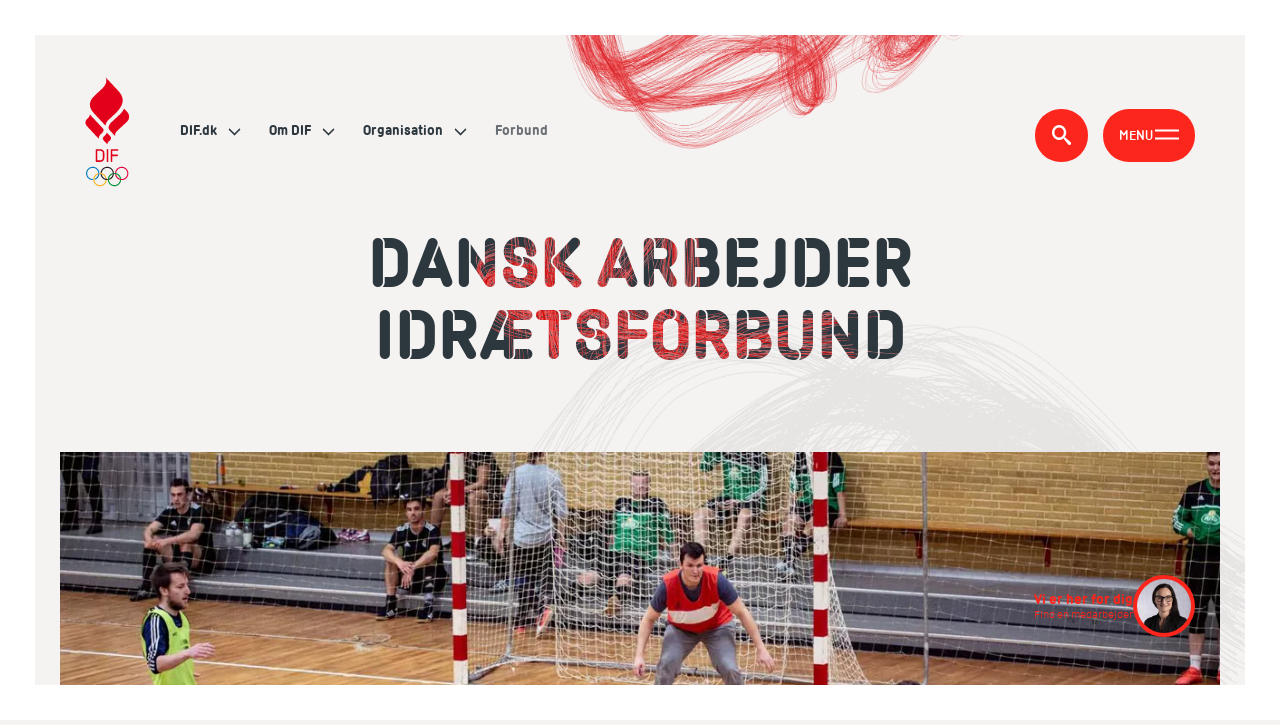

--- FILE ---
content_type: text/html; charset=utf-8
request_url: https://www.dif.dk/om-dif/organisation/forbund/dansk-arbejder-idraetsforbund
body_size: 50234
content:
            
<!DOCTYPE html>
<html style=" --accentColor: #ffffff; --titleLineColor: #FD261C; --brandColor:#FD261C" lang="da" class="dark ">
    <head>
        



<title>Dansk Arbejder Idr&#xE6;tsforbund | DIF</title>
<meta charset="utf-8">
<meta name="viewport" content="width=device-width, initial-scale=1, viewport-fit=cover">
<meta http-equiv="Content-Security-Policy" content="default-src * self blob: data: gap:; style-src * self 'unsafe-inline' blob: data: gap:; script-src * 'self' 'unsafe-eval' 'unsafe-inline' blob: data: gap:; object-src * 'self' blob: data: gap:; img-src * self 'unsafe-inline' blob: data: gap:; connect-src self * 'unsafe-inline' blob: data: gap:; frame-src * self blob: data: gap:;">
<script src="/hyphenopoly/Hyphenopoly_Loader.js"></script>
<script>
    if (window.innerWidth < 768) {
        var isIpadOriPhone = false
         if (/iPad|iPhone|iPod/.test(navigator.userAgent)) {
            isIpadOriPhone = true;
        } else {
            isIpadOriPhone =
                navigator.maxTouchPoints &&
                navigator.maxTouchPoints > 2 &&
                /MacIntel/.test(navigator.userAgent);
        } 
        var testString = 'Speciallægepraksisplanlægningsstabiliseringsperiode';
        if (isIpadOriPhone) {
            testString = 'FORCEHYPHENOPOLY'
        }
         Hyphenopoly.config({
            require: {
                da: testString
            },
            setup: {
                hide: "text",

                selectors: {
                    '#main': {},
                },
            },
            handleEvent: {
                error: function (e) {
                   e.preventDefault(); //don't show error messages in console
                },
            },
        });
    } else {
         Hyphenopoly.config({
            require: {
                da: 'Speciallægepraksisplanlægningsstabiliseringsperiode',
            },
            setup: {
                hide: "text",

                 selectors: {
                    '#main': {},
                },
            },
            handleEvent: {
                error: function (e) {
                 e.preventDefault(); //don't show error messages in console
                },
            },
        });
    }


</script>


<meta http-equiv="Content-Type" content="text/html; charset=utf-8" />
<meta name="author" content="" />
<meta name="copyright" content="" />


<meta name="description" content="Læs mere om forbundets medlemsudvikling, nøgletal og strategiaftaler med Danmarks Idrætsforbund (DIF).">
<meta name="og:site_name" content="DIF | Danmarks Idr&#xE6;tsforbund" />
<meta property="og:title" content="Dansk Arbejder Idr&#xE6;tsforbund | DIF" />
<meta property="og:type" content="content" />
<meta property="og:url" content="https://www.dif.dk/om-dif/organisation/forbund/dansk-arbejder-idraetsforbund" />
<meta property="og:image" content="https://www.dif.dk/media/avepkyhl/dai.jpg?rmode=max&ranchor=center&width=1000&height=10000&quality=90&v=1d7a5829c2ee710">
<meta property="og:description" content="Læs mere om forbundets medlemsudvikling, nøgletal og strategiaftaler med Danmarks Idrætsforbund (DIF).">
<meta name="twitter:card" content="summary_large_image" />
<meta name="twitter:title" content="Dansk Arbejder Idr&#xE6;tsforbund | DIF" />
<meta name="twitter:url" content="https://www.dif.dk/om-dif/organisation/forbund/dansk-arbejder-idraetsforbund" />
<meta property="twitter:description" content="Læs mere om forbundets medlemsudvikling, nøgletal og strategiaftaler med Danmarks Idrætsforbund (DIF).">
<meta name="twitter:image" content="https://www.dif.dk/media/avepkyhl/dai.jpg?rmode=max&ranchor=center&width=1000&height=10000&quality=90&v=1d7a5829c2ee710">


<script type="application/ld+json">
    [{
    "@context": "http://schema.org/",
    "@type": "Organization",
    "name": "",
    "url": "https://www.dif.dk",
    "contactPoint": [{
    "@type": "ContactPoint",
    "email": "",
    "telephone": "",
    "contactType": "Customer Service"
    }]
    }]
</script>



<link rel="canonical" href="https://www.dif.dk/om-dif/organisation/forbund/dansk-arbejder-idraetsforbund" />
<link rel="alternate" hreflang="" href="https://www.dif.dk/om-dif/organisation/forbund/dansk-arbejder-idraetsforbund" />

        <style>
            [v-cloak], [v-cloak] > * {
                display: none !important;
            }
        </style>
        <link rel="preload" as="font" href="/font/DIF-Bold.ttf" type="font/ttf" crossorigin>
        <link rel="preload" as="font" href="/font/DIF-Light.ttf" type="font/ttf" crossorigin>
        <link rel="preload" as="font" href="/font/DIF-Regular-Italic.ttf" type="font/ttf" crossorigin>
        <link rel="preload" as="font" href="/font/DIF-Regular.ttf" type="font/ttf" crossorigin>
        <link rel="preload" as="font" href="/font/DIF-Semibold.ttf" type="font/ttf" crossorigin>
        <link rel="preload" as="font" href="/font/DIF-Stencil-Bold.ttf" type="font/ttf" crossorigin>
        <link rel='stylesheet' as="font" href='https://fonts.googleapis.com/css?family=Open Sans'>
        <link rel="stylesheet" href="/css/v-639041217100000000/main.css" type="text/css">
            <link rel="icon" href="https://www.dif.dk/media/gtrheyn5/favicon-dif.ico" />
        <script>
            const globalVars =  {
                    pageId: '23034',
                    rootUrl: 'https://www.dif.dk',
                    hasConsultant: () => {return 'True' === 'True'},
                    hasHero: () => {return 'False' === 'True'},
                    elasticConfig: {
                        url: 'https://722076b9b8e74fa48eb5a752bd125920.ent-search.westeurope.azure.elastic-cloud.com/api/as/v1/engines/dif-umbraco-prod',
                        apiKey: 'private-368on55a7zwypr3r63gb7idy',
                        newsType: 'newsArticle'
                    }
                }
                window.oxygen = {
                    ...globalVars
                }

        </script>

        

<script>
    const dictionaries = {
        generalAll:
            'Alle',
        generalSubject:
            'Emne',
        generalSubjectPlaceholder:
            'Vælg emne',
        generalLocation:
            'Område',
        generalLocationPlaceholder:
            'Vælg område',
        generalReadMore:
            'Indlæs flere',
        categoryBlockSearchLabel:
            'Fritekstsøgning',
        categoryBlockSearchPlaceholder:
            'Søg på titel, emne, område',
        breadcrumbText:
            'Du er her',
        cookiesBlockedFunctional:
            'Dette spot kan ikke ses, fordi du ikke har accepteret funktionelle cookies',
        cookiesBlockedMarketing:
            'Dette spot kan ikke ses, fordi du ikke har accepteret marketing cookies',
        cookiesBlockedStatistic:
            'Dette spot kan ikke ses, fordi du ikke har accepteret statistiske cookies',
        cookiesChangeConsent:
            'Klik her for at ændre cookie-indstillingerne',
        currentText:
            'Aktuelt',
        editPage: 'Rediger ',
        employeeAll: 'Alle',
        employeeDepartment:
            'Afdeling',
        employeeDepartmentPlaceholder:
            'Vælg afdeling',
        employeeInfo: 'Info',
        employeeJob: 'Fagområde',
        employeeJobPlaceholder:
            'Vælg fagområde',
        employeeNoResults:
            'Der er ingen resultater at vise...',
        employeeSearchLabel:
            'Fritekstsøgning',
        employeeSearchPlaceholder:
            'Søg på navn, stilling, etc',
        findConsultantCell:
            'Mobil',
        findConsultantDepartments:
            'Afdelinger',
        findConsultantFields:
            'Fagområder',
        findConsultantFindByDepartment:
            'Søg via afdeling',
        findConsultantFindByField:
            'Søg via fagområde',
        findConsultantPhone:
            'Telefon',
        findConsultantSearchListPlaceholder:
            'Fremsøg medarbejdere ud fra navn',
        findConsultantSearchPlaceholder:
            'Indtast navn og søg',
        findConsultantPreselected:
            'Udvalgte medarbejdere',
        findConsultantSearchTitle:
            'Søgning',
        findConsultantSub:
            'Søg via en af følgende 3 områder',
        findConsultantTitle:
            'Vi er her for dig',
        findConsultantTriggerSub:
            'Find en medarbejder',
        findConsultantTriggerTitle:
            'Vi er her for dig',
        galleriesNext: 'Næste',
        galleriesPrevious:
            'Forrige',
        heroMore: 'Mere',
        menu: 'Menu',
        menuClose: 'Luk',
        menuPrefix: 'Gå til',
        menuReturn: 'Tilbage',
        menuServiceMenu:
            'Servicemenu',
        newsLoadMore:
            'Hent flere nyheder',
        newsWrittenBy: 'AF:',
        newsletterEmailInvalid:
            'Indtast venligst en gyldig email',
        newsletterEmailPlaceholder:
            'Indtast email',
        newsletterSubscribe:
            'Tilmeld dig her',
        search: 'Søg',
        searchAllYears:
            'Alle år',
        searchFacetAll:
            'Alt indhold',
        searchFacetInformation:
            'Indhold (uden nyheder)',
        searchFacetNews:
            'Nyheder',
        searchFacetPress:
            'Pressemeddelelser',
        searchFilterText:
            'Filtrer resultater',
        searchIn: 'Søg i',
        searchMoreResults:
            'Hent flere resultater',
        searchNoMoreResults:
            'Der er ikke flere resultater',
        searchNoResults:
            'Din søgning gav ingen resultater',
        searchPlaceholder:
            'Indtast søgeord',
        searchResultCountText:
            '{{count}} resultater fundet for "{{query}}".',
        searchUpdated: 'Opdateret',
        searchUpdatedLimited:
            'Seneste år',
        searchUpdatedUnlimited:
            'Ubegrænset',
        searchYearPlaceholder:
            'Filtrer på år',
        searchHelpTextTitle:
            'Ønsker du en mere præcis søgning?',
        searchPeriodFrom:
            'Periode fra',
        searchPeriodTo:
            'Periode til',
        searchHelpTextOne:
            'Brug " " rundt om din sætning for at søge på den præcise tekst',
        searchHelpTextTwo:
            'Brug OG mellem ord for at finde indhold som indeholder alle disse ord',


        videoOpenVideo:
            'Åben video',
        jotformAllMunicipalities: 'Alle kommuner',
    };
    window.oxygen.dictionary = {
        ...dictionaries,
    };
</script>

<!-- Google Tag Manager -->
<script>(function(w,d,s,l,i){w[l]=w[l]||[];w[l].push({'gtm.start':
new Date().getTime(),event:'gtm.js'});var f=d.getElementsByTagName(s)[0],
j=d.createElement(s),dl=l!='dataLayer'?'&l='+l:'';j.async=true;j.src=
'https://gtm.dif.dk/drszrbnu.js?id='+i+dl;f.parentNode.insertBefore(j,f);
})(window,document,'script','dataLayer','GTM-5LD8Z2L');</script>
<!-- End Google Tag Manager -->        
        


        <meta name="nodeID" content="23034">
    </head>
    <body class="contentPage">
<!-- Google Tag Manager (noscript) -->
<noscript><iframe src="https://gtm.dif.dk/ns.html?id=GTM-5LD8Z2L"
height="0" width="0" style="display:none;visibility:hidden"></iframe></noscript>
<!-- End Google Tag Manager (noscript) -->

<script>  window.dataLayer = window.dataLayer || [];  function gtag() { dataLayer.push(arguments); }  gtag('consent', 'default', {    'ad_user_data': 'denied',    'ad_personalization': 'denied',    'ad_storage': 'denied',    'analytics_storage': 'denied',   'security_storage': 'denied',  'functionality_storage': 'denied',  'personalization_storage': 'denied',    'wait_for_update': 500,  });  </script>        <a href="#main" class="skip-link">Hop til indholdet</a>
        <div id="vue-app" data-page-type="contentPage">


<header class="header ">
    <logo aria-label="DIF.dk" logo-light="https://www.dif.dk/media/vyoacs2q/logo-white.svg" logo-light-alt="daMANGLER" logo-alt="daMANGLER" logo="https://www.dif.dk/media/31vlokdd/logo-color-svg-1.svg"> </logo>
        
    <div class="breadcrumb"></div>

        <search></search>


    <navigation v-if="$root.rawNavData" :raw-nav-data="$root.rawNavData" node-id="23034" v-cloak></navigation>
</header>
            <breadcrumb logo-class="" page-type="contentPage" v-if="$root.rawNavData" :root-data="$root.rawNavData.rootItem" :raw-nav-data="$root.rawNavData.menuItems" :crumbs="[{&quot;name&quot;:&quot;Dansk Arbejder Idr&#xE6;tsforbund&quot;,&quot;url&quot;:&quot;/om-dif/organisation/forbund/dansk-arbejder-idraetsforbund&quot;},{&quot;name&quot;:&quot;Forbund&quot;,&quot;url&quot;:&quot;/om-dif/organisation/forbund&quot;},{&quot;name&quot;:&quot;Organisation&quot;,&quot;url&quot;:&quot;/om-dif/organisation&quot;},{&quot;name&quot;:&quot;Om DIF&quot;,&quot;url&quot;:&quot;/om-dif&quot;},{&quot;name&quot;:&quot;DIF.dk&quot;,&quot;url&quot;:&quot;/&quot;}]"></breadcrumb>

            <main id="main">
                <iframe class="umbraco-edit__iframe test" height="35" v-on:load="onIframeLoad('https://www.dif.dk/UmbracoEdit.html')" title="Rediger side i umbraco" width="170" src="https://www.dif.dk/UmbracoEdit.html?23034" id="edit-frame" frameborder="0"></iframe>

                



    <div class="fifth-top">

        <oxygen-picture v-crop-image
                        class="img-container img-container--dimensional"
                        image-class-list="img img--contain"
                        alt=""
                        :format="true"
                        :source-set-data="{&quot;IsVector&quot;:false,&quot;SourceElements&quot;:[{&quot;MediaQuery&quot;:null,&quot;MimeType&quot;:&quot;image/webp&quot;,&quot;SrcSet&quot;:&quot;/media/hethg5qp/microsoftteams-image-19.png?width=2048&amp;format=webp&amp;quality=80&amp;v=1d7b15a48e9bdd0 2048w&quot;,&quot;SrcSetLqip&quot;:&quot;&quot;},{&quot;MediaQuery&quot;:null,&quot;MimeType&quot;:&quot;image/png&quot;,&quot;SrcSet&quot;:&quot;/media/hethg5qp/microsoftteams-image-19.png?width=2048&amp;format=png&amp;quality=90&amp;v=1d7b15a48e9bdd0 2048w&quot;,&quot;SrcSetLqip&quot;:&quot;&quot;}]}"></oxygen-picture>
    </div>
<div class="content-page">
        <section class="title-spot title-spot--centered">
            <div class="title-spot__wrapper wrapper container-fluid">

                <div class="title-spot__text">
                    <p class="title-spot__intro" data-aos="fade-down" data-aos-duration="500" data-aos-delay="500"></p>
                    <h1 class="title-spot__title" data-aos="fade-down" data-aos-duration="500">Dansk Arbejder Idr&#xE6;tsforbund</h1>

                </div>
            </div>
        </section>

        <div class="wrapper container-fluid news-details-page__image-container" data-aos="fade-up" data-aos-duration="1000">
            <oxygen-picture v-crop-image :format="true" class="img-container content-page__hero" image-class-list="img img--cover" alt="" :source-set-data="{&quot;IsVector&quot;:false,&quot;SourceElements&quot;:[{&quot;MediaQuery&quot;:&quot;(max-width: 779px)&quot;,&quot;MimeType&quot;:&quot;image/webp&quot;,&quot;SrcSet&quot;:&quot;/media/avepkyhl/dai.jpg?width=160&amp;height=128&amp;format=webp&amp;quality=80&amp;v=1d7a5829c2ee710 160w,/media/avepkyhl/dai.jpg?width=320&amp;height=257&amp;format=webp&amp;quality=80&amp;v=1d7a5829c2ee710 320w,/media/avepkyhl/dai.jpg?width=480&amp;height=385&amp;format=webp&amp;quality=80&amp;v=1d7a5829c2ee710 480w,/media/avepkyhl/dai.jpg?width=640&amp;height=514&amp;format=webp&amp;quality=80&amp;v=1d7a5829c2ee710 640w,/media/avepkyhl/dai.jpg?width=800&amp;height=642&amp;format=webp&amp;quality=80&amp;v=1d7a5829c2ee710 800w,/media/avepkyhl/dai.jpg?width=960&amp;height=770&amp;format=webp&amp;quality=80&amp;v=1d7a5829c2ee710 960w,/media/avepkyhl/dai.jpg?width=1120&amp;height=899&amp;format=webp&amp;quality=80&amp;v=1d7a5829c2ee710 1120w,/media/avepkyhl/dai.jpg?width=1280&amp;height=1027&amp;format=webp&amp;quality=80&amp;v=1d7a5829c2ee710 1280w,/media/avepkyhl/dai.jpg?width=1440&amp;height=1156&amp;format=webp&amp;quality=80&amp;v=1d7a5829c2ee710 1440w,/media/avepkyhl/dai.jpg?width=1558&amp;height=1250&amp;format=webp&amp;quality=80&amp;v=1d7a5829c2ee710 1558w&quot;,&quot;SrcSetLqip&quot;:&quot;&quot;},{&quot;MediaQuery&quot;:&quot;(max-width: 1339px)&quot;,&quot;MimeType&quot;:&quot;image/webp&quot;,&quot;SrcSet&quot;:&quot;/media/avepkyhl/dai.jpg?width=160&amp;height=83&amp;format=webp&amp;quality=80&amp;v=1d7a5829c2ee710 160w,/media/avepkyhl/dai.jpg?width=320&amp;height=166&amp;format=webp&amp;quality=80&amp;v=1d7a5829c2ee710 320w,/media/avepkyhl/dai.jpg?width=480&amp;height=249&amp;format=webp&amp;quality=80&amp;v=1d7a5829c2ee710 480w,/media/avepkyhl/dai.jpg?width=640&amp;height=331&amp;format=webp&amp;quality=80&amp;v=1d7a5829c2ee710 640w,/media/avepkyhl/dai.jpg?width=800&amp;height=414&amp;format=webp&amp;quality=80&amp;v=1d7a5829c2ee710 800w,/media/avepkyhl/dai.jpg?width=960&amp;height=497&amp;format=webp&amp;quality=80&amp;v=1d7a5829c2ee710 960w,/media/avepkyhl/dai.jpg?width=1120&amp;height=580&amp;format=webp&amp;quality=80&amp;v=1d7a5829c2ee710 1120w,/media/avepkyhl/dai.jpg?width=1280&amp;height=663&amp;format=webp&amp;quality=80&amp;v=1d7a5829c2ee710 1280w,/media/avepkyhl/dai.jpg?width=1440&amp;height=746&amp;format=webp&amp;quality=80&amp;v=1d7a5829c2ee710 1440w,/media/avepkyhl/dai.jpg?width=1600&amp;height=829&amp;format=webp&amp;quality=80&amp;v=1d7a5829c2ee710 1600w&quot;,&quot;SrcSetLqip&quot;:&quot;&quot;},{&quot;MediaQuery&quot;:&quot;(min-width: 1340px)&quot;,&quot;MimeType&quot;:&quot;image/webp&quot;,&quot;SrcSet&quot;:&quot;/media/avepkyhl/dai.jpg?width=1340&amp;height=694&amp;format=webp&amp;quality=80&amp;v=1d7a5829c2ee710 1340w,/media/avepkyhl/dai.jpg?width=1500&amp;height=777&amp;format=webp&amp;quality=80&amp;v=1d7a5829c2ee710 1500w,/media/avepkyhl/dai.jpg?width=1600&amp;height=828&amp;format=webp&amp;quality=80&amp;v=1d7a5829c2ee710 1600w&quot;,&quot;SrcSetLqip&quot;:&quot;&quot;},{&quot;MediaQuery&quot;:&quot;(max-width: 779px)&quot;,&quot;MimeType&quot;:&quot;image/jpeg&quot;,&quot;SrcSet&quot;:&quot;/media/avepkyhl/dai.jpg?width=160&amp;height=128&amp;format=jpg&amp;quality=90&amp;v=1d7a5829c2ee710 160w,/media/avepkyhl/dai.jpg?width=320&amp;height=257&amp;format=jpg&amp;quality=90&amp;v=1d7a5829c2ee710 320w,/media/avepkyhl/dai.jpg?width=480&amp;height=385&amp;format=jpg&amp;quality=90&amp;v=1d7a5829c2ee710 480w,/media/avepkyhl/dai.jpg?width=640&amp;height=514&amp;format=jpg&amp;quality=90&amp;v=1d7a5829c2ee710 640w,/media/avepkyhl/dai.jpg?width=800&amp;height=642&amp;format=jpg&amp;quality=90&amp;v=1d7a5829c2ee710 800w,/media/avepkyhl/dai.jpg?width=960&amp;height=770&amp;format=jpg&amp;quality=90&amp;v=1d7a5829c2ee710 960w,/media/avepkyhl/dai.jpg?width=1120&amp;height=899&amp;format=jpg&amp;quality=90&amp;v=1d7a5829c2ee710 1120w,/media/avepkyhl/dai.jpg?width=1280&amp;height=1027&amp;format=jpg&amp;quality=90&amp;v=1d7a5829c2ee710 1280w,/media/avepkyhl/dai.jpg?width=1440&amp;height=1156&amp;format=jpg&amp;quality=90&amp;v=1d7a5829c2ee710 1440w,/media/avepkyhl/dai.jpg?width=1558&amp;height=1250&amp;format=jpg&amp;quality=90&amp;v=1d7a5829c2ee710 1558w&quot;,&quot;SrcSetLqip&quot;:&quot;&quot;},{&quot;MediaQuery&quot;:&quot;(max-width: 1339px)&quot;,&quot;MimeType&quot;:&quot;image/jpeg&quot;,&quot;SrcSet&quot;:&quot;/media/avepkyhl/dai.jpg?width=160&amp;height=83&amp;format=jpg&amp;quality=90&amp;v=1d7a5829c2ee710 160w,/media/avepkyhl/dai.jpg?width=320&amp;height=166&amp;format=jpg&amp;quality=90&amp;v=1d7a5829c2ee710 320w,/media/avepkyhl/dai.jpg?width=480&amp;height=249&amp;format=jpg&amp;quality=90&amp;v=1d7a5829c2ee710 480w,/media/avepkyhl/dai.jpg?width=640&amp;height=331&amp;format=jpg&amp;quality=90&amp;v=1d7a5829c2ee710 640w,/media/avepkyhl/dai.jpg?width=800&amp;height=414&amp;format=jpg&amp;quality=90&amp;v=1d7a5829c2ee710 800w,/media/avepkyhl/dai.jpg?width=960&amp;height=497&amp;format=jpg&amp;quality=90&amp;v=1d7a5829c2ee710 960w,/media/avepkyhl/dai.jpg?width=1120&amp;height=580&amp;format=jpg&amp;quality=90&amp;v=1d7a5829c2ee710 1120w,/media/avepkyhl/dai.jpg?width=1280&amp;height=663&amp;format=jpg&amp;quality=90&amp;v=1d7a5829c2ee710 1280w,/media/avepkyhl/dai.jpg?width=1440&amp;height=746&amp;format=jpg&amp;quality=90&amp;v=1d7a5829c2ee710 1440w,/media/avepkyhl/dai.jpg?width=1600&amp;height=829&amp;format=jpg&amp;quality=90&amp;v=1d7a5829c2ee710 1600w&quot;,&quot;SrcSetLqip&quot;:&quot;&quot;},{&quot;MediaQuery&quot;:&quot;(min-width: 1340px)&quot;,&quot;MimeType&quot;:&quot;image/jpeg&quot;,&quot;SrcSet&quot;:&quot;/media/avepkyhl/dai.jpg?width=1340&amp;height=694&amp;format=jpg&amp;quality=90&amp;v=1d7a5829c2ee710 1340w,/media/avepkyhl/dai.jpg?width=1500&amp;height=777&amp;format=jpg&amp;quality=90&amp;v=1d7a5829c2ee710 1500w,/media/avepkyhl/dai.jpg?width=1600&amp;height=828&amp;format=jpg&amp;quality=90&amp;v=1d7a5829c2ee710 1600w&quot;,&quot;SrcSetLqip&quot;:&quot;&quot;}]}"></oxygen-picture>

        </div>



<section class="button-spot   ">
    <div class="wrapper container-fluid" data-aos="sldie-up">
        <div class="button-spot__container button-spot__container--left">
<a href="https://dai-sport.dk/" class="button button--arrow button-spot__button " target="_blank">
G&#xE5; til Dansk Arbejder Idr&#xE6;tsforbunds hjemmeside</a>        </div>
    </div>
</section>
<section class="facts-spot white-spot facts-spot--no-image">
    <div class="wrapper wrapper--small container-fluid facts-spot__wrapper" data-aos="fade-up">
        <div class="facts-spot__content" style="background-color: Whitesmoke">
            <h2 class="facts-spot__title">Dansk Arbejder Idr&#xE6;tsforbund</h2>
            <article class="facts-spot__body rte-spot"><p>Idrættens Hus<br />Brøndby Stadion 20<br />2605 Brøndby<br />Tlf. 23 28 15 17<br /><a href="mailto:dai@dai-sport.dk">dai@dai-sport.dk</a></p>
<p> </p>
<h3><strong>Aktiviteter</strong></h3>
<p>Mange (se forbundets hjemmeside)</p>
<h3><strong>Særlige discipliner (Centralt ForeningsRegister)</strong></h3>
<p>Mange (se forbundets hjemmeside)</p></article>
        </div>
    </div>
</section>
<section class="header-separator-spot header-separator-spot--indented" data-aos="fade-up">
    <div class="header-separator-spot__wrapper container-fluid">
        <div class="header-separator-spot__text">
                <h2 class="header-separator-spot__title">
                    Om Dansk Arbejder Idr&#xE6;tsforbund
                </h2>
        </div>
    </div>
</section><faq-list :faqs="[{&quot;Question&quot;:&quot;DIF&#x27;s strategiaftale med Dansk Arbejder Idr&#xE6;tsforbund 2022-2025&quot;,&quot;Answer&quot;:&quot;&lt;p&gt;Spor 1: Senioridr&#xE6;t, retten til et aktivt liv &#x2013; hele livet!&lt;/p&gt;\n&lt;p&gt;Spor 2: Samarbejde er vejen til flere aktive&lt;/p&gt;\n&lt;p&gt;Spor 3: Idr&#xE6;t For Sindet &#x2013; IFS&lt;/p&gt;\n&lt;p&gt;Spor 4: DAI&#x2019;s initiativspor &#x2013; en verden af muligheder&lt;/p&gt;\n&lt;p&gt;&#xA0;&lt;/p&gt;\n&lt;p&gt;Strategiaftalen er udviklet i samarbejde mellem forbundet og DIF. Strategist&#xF8;ttemidlerne fra DIF skal hj&#xE6;lpe forbundene til at arbejde m&#xE5;lrettet og strategisk med at udvikle deres potentiale gennem ovenst&#xE5;ende strategispor.&#xA0;&lt;/p&gt;&quot;,&quot;LinkTag&quot;:&quot;&quot;}]" >
</faq-list><section class="header-separator-spot header-separator-spot--indented" data-aos="fade-up">
    <div class="header-separator-spot__wrapper container-fluid">
        <div class="header-separator-spot__text">
                <h2 class="header-separator-spot__title">
                    Medlemsudvikling
                </h2>
        </div>
    </div>
</section>    

<script-block script="&lt;div class=&#39;tableauPlaceholder&#39; id=&#39;viz1680038301382&#39; style=&#39;position: relative&#39;&gt;&lt;noscript&gt;&lt;a href=&#39;#&#39;&gt;&lt;img alt=&#39;Dashboard &#39; src=&#39;https:&amp;#47;&amp;#47;public.tableau.com&amp;#47;static&amp;#47;images&amp;#47;Da&amp;#47;DanskArbejderIdrtsforbund&amp;#47;Dashboard&amp;#47;1_rss.png&#39; style=&#39;border: none&#39; /&gt;&lt;/a&gt;&lt;/noscript&gt;&lt;object class=&#39;tableauViz&#39;  style=&#39;display:none;&#39;&gt;&lt;param name=&#39;host_url&#39; value=&#39;https%3A%2F%2Fpublic.tableau.com%2F&#39; /&gt; &lt;param name=&#39;embed_code_version&#39; value=&#39;3&#39; /&gt; &lt;param name=&#39;site_root&#39; value=&#39;&#39; /&gt;&lt;param name=&#39;name&#39; value=&#39;DanskArbejderIdrtsforbund&amp;#47;Dashboard&#39; /&gt;&lt;param name=&#39;tabs&#39; value=&#39;no&#39; /&gt;&lt;param name=&#39;toolbar&#39; value=&#39;yes&#39; /&gt;&lt;param name=&#39;static_image&#39; value=&#39;https:&amp;#47;&amp;#47;public.tableau.com&amp;#47;static&amp;#47;images&amp;#47;Da&amp;#47;DanskArbejderIdrtsforbund&amp;#47;Dashboard&amp;#47;1.png&#39; /&gt; &lt;param name=&#39;animate_transition&#39; value=&#39;yes&#39; /&gt;&lt;param name=&#39;display_static_image&#39; value=&#39;yes&#39; /&gt;&lt;param name=&#39;display_spinner&#39; value=&#39;yes&#39; /&gt;&lt;param name=&#39;display_overlay&#39; value=&#39;yes&#39; /&gt;&lt;param name=&#39;display_count&#39; value=&#39;yes&#39; /&gt;&lt;param name=&#39;language&#39; value=&#39;en-US&#39; /&gt;&lt;/object&gt;&lt;/div&gt;                &lt;script type=&#39;text/javascript&#39;&gt;                    var divElement = document.getElementById(&#39;viz1680038301382&#39;);                    var vizElement = divElement.getElementsByTagName(&#39;object&#39;)[0];                    if ( divElement.offsetWidth &gt; 800 ) { vizElement.style.width=&#39;100%&#39;;vizElement.style.height=&#39;927px&#39;;} else if ( divElement.offsetWidth &gt; 500 ) { vizElement.style.width=&#39;1340px&#39;;vizElement.style.height=&#39;627px&#39;;} else { vizElement.style.width=&#39;100%&#39;;vizElement.style.height=&#39;1077px&#39;;}                     var scriptElement = document.createElement(&#39;script&#39;);                    scriptElement.src = &#39;https://public.tableau.com/javascripts/api/viz_v1.js&#39;;                    vizElement.parentNode.insertBefore(scriptElement, vizElement);                &lt;/script&gt;" height="0">
</script-block>



<section class="header-separator-spot header-separator-spot--indented" data-aos="fade-up">
    <div class="header-separator-spot__wrapper container-fluid">
        <div class="header-separator-spot__text">
                <h2 class="header-separator-spot__title">
                    For mere information
                </h2>
        </div>
    </div>
</section>    <employee-list :pre-defined-employees="[{&quot;Id&quot;:0,&quot;ImageUrl&quot;:&quot;https://www.dif.dk/media/oein35oa/boo.jpg&quot;,&quot;FullName&quot;:&quot;Bo Overgaard&quot;,&quot;Title&quot;:&quot;Strategikonsulent&quot;,&quot;BigDepartment&quot;:&quot;DIF Udvikling&quot;,&quot;SmallDepartment&quot;:null,&quot;PhoneNumber&quot;:&quot;51 23 01 08&quot;,&quot;MobileNumber&quot;:&quot;&quot;,&quot;Description&quot;:&quot;Bos prim&#xE6;re opgave som strategikonsulent er at underst&#xF8;tte specialforbundenes strategiske udvikling. Det indeb&#xE6;rer bl.a.:\r\n&#x2022;\tStrategisk sparring til forbund.  \r\n&#x2022;\tUnderst&#xF8;tte implementering af forbundenes resultat- og procesm&#xE5;l i strategiaftalerne.  \r\n&#x2022;\tFacilitering af idr&#xE6;tsfaglighed og videndeling p&#xE5; tv&#xE6;rs af forbund gennem netv&#xE6;rk i t&#xE6;t samarbejde med den &#xF8;vrige del af Udviklingsafdelingen.  \r\n&#x2022;\tOrganisations- og ledelsesudvikling i DIFs specialforbund.\r\n&#x2022;\tAndre ad hoc udviklingsforl&#xF8;b i samarbejde med specialforbundene.\r\n\r\nI sin opgaveportef&#xF8;lje er Bo den prim&#xE6;re kontaktperson for flg. forbund: Danmarks Bowling Forbund, Danmarks Cykle Union, Dansk Arbejder Idr&#xE6;tsforbund, Dansk Curling Forbund, Dansk Dart Union, Dansk H&#xE5;ndbold Forbund, Dansk Karate Forbund, Dansk Kegle Forbund, Dansk Milit&#xE6;rt Idr&#xE6;tsforbund, Dansk Minigolf Union, Dansk Petanque Forbund, Dansk Squash Forbund, Den Danske Billard Union. &quot;,&quot;Email&quot;:&quot;boo@dif.dk&quot;,&quot;JobFunctionIds&quot;:[38985],&quot;DepartmentIds&quot;:[3234],&quot;ImageSourceSet&quot;:{&quot;IsVector&quot;:false,&quot;SourceElements&quot;:[{&quot;MediaQuery&quot;:null,&quot;MimeType&quot;:&quot;image/webp&quot;,&quot;SrcSet&quot;:&quot;/media/oein35oa/boo.jpg?width=160&amp;height=160&amp;format=webp&amp;quality=80&amp;v=1dc89b14e892620 160w,/media/oein35oa/boo.jpg?width=320&amp;height=320&amp;format=webp&amp;quality=80&amp;v=1dc89b14e892620 320w,/media/oein35oa/boo.jpg?width=480&amp;height=480&amp;format=webp&amp;quality=80&amp;v=1dc89b14e892620 480w,/media/oein35oa/boo.jpg?width=600&amp;height=600&amp;format=webp&amp;quality=80&amp;v=1dc89b14e892620 600w&quot;,&quot;SrcSetLqip&quot;:&quot;&quot;},{&quot;MediaQuery&quot;:null,&quot;MimeType&quot;:&quot;image/jpeg&quot;,&quot;SrcSet&quot;:&quot;/media/oein35oa/boo.jpg?width=160&amp;height=160&amp;format=jpg&amp;quality=90&amp;v=1dc89b14e892620 160w,/media/oein35oa/boo.jpg?width=320&amp;height=320&amp;format=jpg&amp;quality=90&amp;v=1dc89b14e892620 320w,/media/oein35oa/boo.jpg?width=480&amp;height=480&amp;format=jpg&amp;quality=90&amp;v=1dc89b14e892620 480w,/media/oein35oa/boo.jpg?width=600&amp;height=600&amp;format=jpg&amp;quality=90&amp;v=1dc89b14e892620 600w&quot;,&quot;SrcSetLqip&quot;:&quot;&quot;}]},&quot;SmallImageSourceSet&quot;:null}]"></employee-list>
</div>

            <find-consultant :page-id="23034" :image-source-set="{&quot;IsVector&quot;:false,&quot;SourceElements&quot;:[{&quot;MediaQuery&quot;:null,&quot;MimeType&quot;:&quot;image/webp&quot;,&quot;SrcSet&quot;:&quot;/media/erzbp5bd/mdb.jpg?width=160&amp;height=160&amp;format=webp&amp;quality=80&amp;v=1dc89b15e352470 160w,/media/erzbp5bd/mdb.jpg?width=320&amp;height=320&amp;format=webp&amp;quality=80&amp;v=1dc89b15e352470 320w,/media/erzbp5bd/mdb.jpg?width=480&amp;height=480&amp;format=webp&amp;quality=80&amp;v=1dc89b15e352470 480w,/media/erzbp5bd/mdb.jpg?width=640&amp;height=640&amp;format=webp&amp;quality=80&amp;v=1dc89b15e352470 640w,/media/erzbp5bd/mdb.jpg?width=648&amp;height=648&amp;format=webp&amp;quality=80&amp;v=1dc89b15e352470 648w&quot;,&quot;SrcSetLqip&quot;:&quot;&quot;},{&quot;MediaQuery&quot;:null,&quot;MimeType&quot;:&quot;image/jpeg&quot;,&quot;SrcSet&quot;:&quot;/media/erzbp5bd/mdb.jpg?width=160&amp;height=160&amp;format=jpg&amp;quality=90&amp;v=1dc89b15e352470 160w,/media/erzbp5bd/mdb.jpg?width=320&amp;height=320&amp;format=jpg&amp;quality=90&amp;v=1dc89b15e352470 320w,/media/erzbp5bd/mdb.jpg?width=480&amp;height=480&amp;format=jpg&amp;quality=90&amp;v=1dc89b15e352470 480w,/media/erzbp5bd/mdb.jpg?width=640&amp;height=640&amp;format=jpg&amp;quality=90&amp;v=1dc89b15e352470 640w,/media/erzbp5bd/mdb.jpg?width=648&amp;height=648&amp;format=jpg&amp;quality=90&amp;v=1dc89b15e352470 648w&quot;,&quot;SrcSetLqip&quot;:&quot;&quot;}]}" image-alt="Profilbillede af Merete Damgaard Bernth." :small-image-source-set="{&quot;IsVector&quot;:false,&quot;SourceElements&quot;:[{&quot;MediaQuery&quot;:null,&quot;MimeType&quot;:&quot;image/webp&quot;,&quot;SrcSet&quot;:&quot;/media/erzbp5bd/mdb.jpg?width=160&amp;height=160&amp;format=webp&amp;quality=80&amp;v=1dc89b15e352470 160w,/media/erzbp5bd/mdb.jpg?width=320&amp;height=320&amp;format=webp&amp;quality=80&amp;v=1dc89b15e352470 320w,/media/erzbp5bd/mdb.jpg?width=480&amp;height=480&amp;format=webp&amp;quality=80&amp;v=1dc89b15e352470 480w,/media/erzbp5bd/mdb.jpg?width=640&amp;height=640&amp;format=webp&amp;quality=80&amp;v=1dc89b15e352470 640w,/media/erzbp5bd/mdb.jpg?width=648&amp;height=648&amp;format=webp&amp;quality=80&amp;v=1dc89b15e352470 648w&quot;,&quot;SrcSetLqip&quot;:&quot;&quot;},{&quot;MediaQuery&quot;:null,&quot;MimeType&quot;:&quot;image/jpeg&quot;,&quot;SrcSet&quot;:&quot;/media/erzbp5bd/mdb.jpg?width=160&amp;height=160&amp;format=jpg&amp;quality=90&amp;v=1dc89b15e352470 160w,/media/erzbp5bd/mdb.jpg?width=320&amp;height=320&amp;format=jpg&amp;quality=90&amp;v=1dc89b15e352470 320w,/media/erzbp5bd/mdb.jpg?width=480&amp;height=480&amp;format=jpg&amp;quality=90&amp;v=1dc89b15e352470 480w,/media/erzbp5bd/mdb.jpg?width=640&amp;height=640&amp;format=jpg&amp;quality=90&amp;v=1dc89b15e352470 640w,/media/erzbp5bd/mdb.jpg?width=648&amp;height=648&amp;format=jpg&amp;quality=90&amp;v=1dc89b15e352470 648w&quot;,&quot;SrcSetLqip&quot;:&quot;&quot;}]}"></find-consultant>
                <base-modal></base-modal>
                    <oxygen-picture v-crop-image
                                    ref="bg"
                                    style="display: none;"
                                    alt=""
                                    :format="true"
                                    :lazy="false"
                                    on-load="bg"
                                    :source-set-data="{&quot;IsVector&quot;:false,&quot;SourceElements&quot;:[{&quot;MediaQuery&quot;:null,&quot;MimeType&quot;:&quot;image/webp&quot;,&quot;SrcSet&quot;:&quot;/media/4evja0ez/background.png?width=2048&amp;format=webp&amp;quality=80&amp;v=1d7b925ed3019c0 2048w&quot;,&quot;SrcSetLqip&quot;:&quot;&quot;},{&quot;MediaQuery&quot;:null,&quot;MimeType&quot;:&quot;image/png&quot;,&quot;SrcSet&quot;:&quot;/media/4evja0ez/background.png?width=2048&amp;format=png&amp;quality=90&amp;v=1d7b925ed3019c0 2048w&quot;,&quot;SrcSetLqip&quot;:&quot;&quot;}]}"></oxygen-picture>
                    <oxygen-picture v-crop-image
                                    ref="title"
                                    style="display: none;"
                                    alt=""
                                    :format="true"
                                    :lazy="false"
                                    on-load="title"
                                    :source-set-data="{&quot;IsVector&quot;:false,&quot;SourceElements&quot;:[{&quot;MediaQuery&quot;:null,&quot;MimeType&quot;:&quot;image/webp&quot;,&quot;SrcSet&quot;:&quot;/media/qstcmyvy/microsoftteams-image-20.png?width=1553&amp;format=webp&amp;quality=80&amp;v=1d7b15936e56d10 1553w&quot;,&quot;SrcSetLqip&quot;:&quot;&quot;},{&quot;MediaQuery&quot;:null,&quot;MimeType&quot;:&quot;image/png&quot;,&quot;SrcSet&quot;:&quot;/media/qstcmyvy/microsoftteams-image-20.png?width=1553&amp;format=png&amp;quality=90&amp;v=1d7b15936e56d10 1553w&quot;,&quot;SrcSetLqip&quot;:&quot;&quot;}]}"></oxygen-picture>

            </main>
<partners :partners="{&quot;Column1&quot;:{&quot;Title&quot;:&quot;DANSKE OLYMPISKE PARTNERE&quot;,&quot;Partners&quot;:[{&quot;Name&quot;:&quot;Salling fonden&quot;,&quot;Link&quot;:null,&quot;LogoSourceSet&quot;:{&quot;IsVector&quot;:false,&quot;SourceElements&quot;:[{&quot;MediaQuery&quot;:null,&quot;MimeType&quot;:&quot;image/webp&quot;,&quot;SrcSet&quot;:&quot;/media/pdrp2had/salling-fondene-logo-petroleum-png.png?width=150&amp;format=webp&amp;quality=80&amp;v=1db6299be615610 150w,/media/pdrp2had/salling-fondene-logo-petroleum-png.png?width=300&amp;format=webp&amp;quality=80&amp;v=1db6299be615610 300w&quot;,&quot;SrcSetLqip&quot;:&quot;&quot;},{&quot;MediaQuery&quot;:null,&quot;MimeType&quot;:&quot;image/png&quot;,&quot;SrcSet&quot;:&quot;/media/pdrp2had/salling-fondene-logo-petroleum-png.png?width=150&amp;format=png&amp;quality=90&amp;v=1db6299be615610 150w,/media/pdrp2had/salling-fondene-logo-petroleum-png.png?width=300&amp;format=png&amp;quality=90&amp;v=1db6299be615610 300w&quot;,&quot;SrcSetLqip&quot;:&quot;&quot;}]}},{&quot;Name&quot;:&quot;Salling Group&quot;,&quot;Link&quot;:null,&quot;LogoSourceSet&quot;:{&quot;IsVector&quot;:false,&quot;SourceElements&quot;:[{&quot;MediaQuery&quot;:null,&quot;MimeType&quot;:&quot;image/webp&quot;,&quot;SrcSet&quot;:&quot;/media/0zkh1qrh/salling_group_rgb_png.png?width=150&amp;format=webp&amp;quality=80&amp;v=1da8c1e2ff035b0 150w,/media/0zkh1qrh/salling_group_rgb_png.png?width=300&amp;format=webp&amp;quality=80&amp;v=1da8c1e2ff035b0 300w&quot;,&quot;SrcSetLqip&quot;:&quot;&quot;},{&quot;MediaQuery&quot;:null,&quot;MimeType&quot;:&quot;image/png&quot;,&quot;SrcSet&quot;:&quot;/media/0zkh1qrh/salling_group_rgb_png.png?width=150&amp;format=png&amp;quality=90&amp;v=1da8c1e2ff035b0 150w,/media/0zkh1qrh/salling_group_rgb_png.png?width=300&amp;format=png&amp;quality=90&amp;v=1da8c1e2ff035b0 300w&quot;,&quot;SrcSetLqip&quot;:&quot;&quot;}]}},{&quot;Name&quot;:&quot;Carlsberg&quot;,&quot;Link&quot;:&quot;&quot;,&quot;LogoSourceSet&quot;:{&quot;IsVector&quot;:true,&quot;SourceElements&quot;:[{&quot;MediaQuery&quot;:null,&quot;MimeType&quot;:&quot;image/svg&#x2B;xml&quot;,&quot;SrcSet&quot;:&quot;/media/yx0fz4ko/cbg-logotype-single-colour-green.svg?width=1&amp;height=1&amp;format=svg&amp;quality=90&amp;v=1da43a058eff480 1w&quot;,&quot;SrcSetLqip&quot;:&quot;&quot;}]}},{&quot;Name&quot;:&quot;Kirkbi&quot;,&quot;Link&quot;:null,&quot;LogoSourceSet&quot;:{&quot;IsVector&quot;:true,&quot;SourceElements&quot;:[{&quot;MediaQuery&quot;:null,&quot;MimeType&quot;:&quot;image/svg&#x2B;xml&quot;,&quot;SrcSet&quot;:&quot;/media/ugedfi0u/kirkbi_black.svg?width=1&amp;height=1&amp;format=svg&amp;quality=90&amp;v=1d77d6e6369c670 1w,/media/ugedfi0u/kirkbi_black.svg?width=2&amp;height=2&amp;format=svg&amp;quality=90&amp;v=1d77d6e6369c670 2w&quot;,&quot;SrcSetLqip&quot;:&quot;&quot;}]}},{&quot;Name&quot;:&quot;Danish Crown&quot;,&quot;Link&quot;:&quot;https://www.danishcrown.com/da-dk/&quot;,&quot;LogoSourceSet&quot;:{&quot;IsVector&quot;:true,&quot;SourceElements&quot;:[{&quot;MediaQuery&quot;:null,&quot;MimeType&quot;:&quot;image/svg&#x2B;xml&quot;,&quot;SrcSet&quot;:&quot;/media/y13lrqzw/danish-crown-vertical-red-rgb.svg?width=1&amp;height=1&amp;format=svg&amp;quality=90&amp;v=1d971db7b59cec0 1w&quot;,&quot;SrcSetLqip&quot;:&quot;&quot;}]}},{&quot;Name&quot;:&quot;Poul Schmidt&quot;,&quot;Link&quot;:&quot;https://poulschmith.dk/&quot;,&quot;LogoSourceSet&quot;:{&quot;IsVector&quot;:false,&quot;SourceElements&quot;:[{&quot;MediaQuery&quot;:null,&quot;MimeType&quot;:&quot;image/webp&quot;,&quot;SrcSet&quot;:&quot;/media/i0uigqs1/ps_advokatfirmaet_logo_1900x950px.png?width=150&amp;format=webp&amp;quality=80&amp;v=1d891edf4ee6350 150w,/media/i0uigqs1/ps_advokatfirmaet_logo_1900x950px.png?width=300&amp;format=webp&amp;quality=80&amp;v=1d891edf4ee6350 300w&quot;,&quot;SrcSetLqip&quot;:&quot;&quot;},{&quot;MediaQuery&quot;:null,&quot;MimeType&quot;:&quot;image/png&quot;,&quot;SrcSet&quot;:&quot;/media/i0uigqs1/ps_advokatfirmaet_logo_1900x950px.png?width=150&amp;format=png&amp;quality=90&amp;v=1d891edf4ee6350 150w,/media/i0uigqs1/ps_advokatfirmaet_logo_1900x950px.png?width=300&amp;format=png&amp;quality=90&amp;v=1d891edf4ee6350 300w&quot;,&quot;SrcSetLqip&quot;:&quot;&quot;}]}},{&quot;Name&quot;:&quot;Arbejdernes Landsbank&quot;,&quot;Link&quot;:null,&quot;LogoSourceSet&quot;:{&quot;IsVector&quot;:true,&quot;SourceElements&quot;:[{&quot;MediaQuery&quot;:null,&quot;MimeType&quot;:&quot;image/svg&#x2B;xml&quot;,&quot;SrcSet&quot;:&quot;/media/phadgcwl/al-logo-sekundaer-1-4f.svg?rmode=pad&amp;width=1&amp;height=1&amp;format=svg&amp;quality=90&amp;v=1db68ca06e5d650 1w&quot;,&quot;SrcSetLqip&quot;:&quot;&quot;}]}},{&quot;Name&quot;:&quot;Craft &quot;,&quot;Link&quot;:null,&quot;LogoSourceSet&quot;:{&quot;IsVector&quot;:true,&quot;SourceElements&quot;:[{&quot;MediaQuery&quot;:null,&quot;MimeType&quot;:&quot;image/svg&#x2B;xml&quot;,&quot;SrcSet&quot;:&quot;/media/a0ojg3ei/craft-logo-blk.svg?rmode=pad&amp;width=1&amp;height=1&amp;format=svg&amp;quality=90&amp;v=1db878d4fe86390 1w&quot;,&quot;SrcSetLqip&quot;:&quot;&quot;}]}}]},&quot;Column2&quot;:{&quot;Title&quot;:&quot;PARTNERE&quot;,&quot;Partners&quot;:[{&quot;Name&quot;:&quot;Ocean&quot;,&quot;Link&quot;:null,&quot;LogoSourceSet&quot;:{&quot;IsVector&quot;:true,&quot;SourceElements&quot;:[{&quot;MediaQuery&quot;:null,&quot;MimeType&quot;:&quot;image/svg&#x2B;xml&quot;,&quot;SrcSet&quot;:&quot;/media/d2af1hj3/ocean.svg?width=1&amp;height=1&amp;format=svg&amp;quality=90&amp;v=1d9fac7fe1894c0 1w&quot;,&quot;SrcSetLqip&quot;:&quot;&quot;}]}},{&quot;Name&quot;:&quot;DSV&quot;,&quot;Link&quot;:&quot;&quot;,&quot;LogoSourceSet&quot;:{&quot;IsVector&quot;:true,&quot;SourceElements&quot;:[{&quot;MediaQuery&quot;:null,&quot;MimeType&quot;:&quot;image/svg&#x2B;xml&quot;,&quot;SrcSet&quot;:&quot;/media/524hibag/logo-black.svg?rmode=pad&amp;width=1&amp;height=1&amp;format=svg&amp;quality=90&amp;v=1dc4ef05d715be0 1w&quot;,&quot;SrcSetLqip&quot;:&quot;&quot;}]}}]},&quot;Column3&quot;:null,&quot;Column4&quot;:{&quot;Title&quot;:&quot;IOC&#xB4;s TOPPARTNERE&quot;,&quot;Partners&quot;:[{&quot;Name&quot;:&quot;ABInBev&quot;,&quot;Link&quot;:null,&quot;LogoSourceSet&quot;:{&quot;IsVector&quot;:true,&quot;SourceElements&quot;:[{&quot;MediaQuery&quot;:null,&quot;MimeType&quot;:&quot;image/svg&#x2B;xml&quot;,&quot;SrcSet&quot;:&quot;/media/34vnh5td/ab-inbev-1.svg?rmode=pad&amp;width=1&amp;height=1&amp;format=svg&amp;quality=90&amp;v=1db6363b3d2a440 1w&quot;,&quot;SrcSetLqip&quot;:&quot;&quot;}]}},{&quot;Name&quot;:&quot;Airbnb&quot;,&quot;Link&quot;:null,&quot;LogoSourceSet&quot;:{&quot;IsVector&quot;:true,&quot;SourceElements&quot;:[{&quot;MediaQuery&quot;:null,&quot;MimeType&quot;:&quot;image/svg&#x2B;xml&quot;,&quot;SrcSet&quot;:&quot;/media/p0slkzyb/airbnb.svg?width=1&amp;height=1&amp;format=svg&amp;quality=90&amp;v=1d8bcd1aabd9e90 1w,/media/p0slkzyb/airbnb.svg?width=2&amp;height=2&amp;format=svg&amp;quality=90&amp;v=1d8bcd1aabd9e90 2w&quot;,&quot;SrcSetLqip&quot;:&quot;&quot;}]}},{&quot;Name&quot;:&quot;Alibaba&quot;,&quot;Link&quot;:null,&quot;LogoSourceSet&quot;:{&quot;IsVector&quot;:true,&quot;SourceElements&quot;:[{&quot;MediaQuery&quot;:null,&quot;MimeType&quot;:&quot;image/svg&#x2B;xml&quot;,&quot;SrcSet&quot;:&quot;/media/zzwi5jpa/2022-alibaba-logo.svg?width=1&amp;height=1&amp;format=svg&amp;quality=90&amp;v=1d9993bb574ef40 1w&quot;,&quot;SrcSetLqip&quot;:&quot;&quot;}]}},{&quot;Name&quot;:&quot;Allianz&quot;,&quot;Link&quot;:null,&quot;LogoSourceSet&quot;:{&quot;IsVector&quot;:true,&quot;SourceElements&quot;:[{&quot;MediaQuery&quot;:null,&quot;MimeType&quot;:&quot;image/svg&#x2B;xml&quot;,&quot;SrcSet&quot;:&quot;/media/nggao0pi/allianz.svg?width=1&amp;height=1&amp;format=svg&amp;quality=90&amp;v=1d8bcd1ab7c5ab0 1w,/media/nggao0pi/allianz.svg?width=2&amp;height=2&amp;format=svg&amp;quality=90&amp;v=1d8bcd1ab7c5ab0 2w&quot;,&quot;SrcSetLqip&quot;:&quot;&quot;}]}},{&quot;Name&quot;:&quot;CocaCola&quot;,&quot;Link&quot;:null,&quot;LogoSourceSet&quot;:{&quot;IsVector&quot;:true,&quot;SourceElements&quot;:[{&quot;MediaQuery&quot;:null,&quot;MimeType&quot;:&quot;image/svg&#x2B;xml&quot;,&quot;SrcSet&quot;:&quot;/media/gj3bzlil/coca-cola-mengniu-logo.svg?width=1&amp;height=1&amp;format=svg&amp;quality=90&amp;v=1d9b317a786f680 1w&quot;,&quot;SrcSetLqip&quot;:&quot;&quot;}]}},{&quot;Name&quot;:&quot;Deloitte&quot;,&quot;Link&quot;:null,&quot;LogoSourceSet&quot;:{&quot;IsVector&quot;:true,&quot;SourceElements&quot;:[{&quot;MediaQuery&quot;:null,&quot;MimeType&quot;:&quot;image/svg&#x2B;xml&quot;,&quot;SrcSet&quot;:&quot;/media/oy2ny2yq/deloitte.svg?width=1&amp;height=1&amp;format=svg&amp;quality=90&amp;v=1d8bcd1acb92070 1w,/media/oy2ny2yq/deloitte.svg?width=2&amp;height=2&amp;format=svg&amp;quality=90&amp;v=1d8bcd1acb92070 2w&quot;,&quot;SrcSetLqip&quot;:&quot;&quot;}]}},{&quot;Name&quot;:&quot;Omega&quot;,&quot;Link&quot;:null,&quot;LogoSourceSet&quot;:{&quot;IsVector&quot;:true,&quot;SourceElements&quot;:[{&quot;MediaQuery&quot;:null,&quot;MimeType&quot;:&quot;image/svg&#x2B;xml&quot;,&quot;SrcSet&quot;:&quot;/media/1nrph3mk/omega.svg?width=1&amp;height=1&amp;format=svg&amp;quality=90&amp;v=1d8bcd1a89dcbd0 1w,/media/1nrph3mk/omega.svg?width=2&amp;height=2&amp;format=svg&amp;quality=90&amp;v=1d8bcd1a89dcbd0 2w&quot;,&quot;SrcSetLqip&quot;:&quot;&quot;}]}},{&quot;Name&quot;:&quot;P&amp;G&quot;,&quot;Link&quot;:null,&quot;LogoSourceSet&quot;:{&quot;IsVector&quot;:true,&quot;SourceElements&quot;:[{&quot;MediaQuery&quot;:null,&quot;MimeType&quot;:&quot;image/svg&#x2B;xml&quot;,&quot;SrcSet&quot;:&quot;/media/23gfvrs5/pg_21082025.svg?rmode=pad&amp;width=1&amp;height=1&amp;format=svg&amp;quality=90&amp;v=1dc1263fe775d10 1w&quot;,&quot;SrcSetLqip&quot;:&quot;&quot;}]}},{&quot;Name&quot;:&quot;Samsung&quot;,&quot;Link&quot;:null,&quot;LogoSourceSet&quot;:{&quot;IsVector&quot;:true,&quot;SourceElements&quot;:[{&quot;MediaQuery&quot;:null,&quot;MimeType&quot;:&quot;image/svg&#x2B;xml&quot;,&quot;SrcSet&quot;:&quot;/media/0zegmibu/samsung.svg?width=1&amp;height=1&amp;format=svg&amp;quality=90&amp;v=1d8bcd1a9c9efc0 1w,/media/0zegmibu/samsung.svg?width=2&amp;height=2&amp;format=svg&amp;quality=90&amp;v=1d8bcd1a9c9efc0 2w&quot;,&quot;SrcSetLqip&quot;:&quot;&quot;}]}},{&quot;Name&quot;:&quot;TCL&quot;,&quot;Link&quot;:null,&quot;LogoSourceSet&quot;:{&quot;IsVector&quot;:true,&quot;SourceElements&quot;:[{&quot;MediaQuery&quot;:null,&quot;MimeType&quot;:&quot;image/svg&#x2B;xml&quot;,&quot;SrcSet&quot;:&quot;/media/iikg0syt/tcl-3.svg?rmode=pad&amp;width=1&amp;height=1&amp;format=svg&amp;quality=90&amp;v=1dbe466a0d67d10 1w&quot;,&quot;SrcSetLqip&quot;:&quot;&quot;}]}},{&quot;Name&quot;:&quot;Visa&quot;,&quot;Link&quot;:null,&quot;LogoSourceSet&quot;:{&quot;IsVector&quot;:true,&quot;SourceElements&quot;:[{&quot;MediaQuery&quot;:null,&quot;MimeType&quot;:&quot;image/svg&#x2B;xml&quot;,&quot;SrcSet&quot;:&quot;/media/rmglgdgd/visa.svg?width=1&amp;height=1&amp;format=svg&amp;quality=90&amp;v=1d8bcd1aa651e50 1w,/media/rmglgdgd/visa.svg?width=2&amp;height=2&amp;format=svg&amp;quality=90&amp;v=1d8bcd1aa651e50 2w&quot;,&quot;SrcSetLqip&quot;:&quot;&quot;}]}}]}}"></partners>

            <!--Markup around body-->





<footer class="footer">

    <div class="footer__column footer__column--1">
        <h3 class="footer__header">KONTAKT</h3>
    <section class="rte-spot footer__rte">
        <p>DIF<br />Danmarks Idrætsforbund<br />Brøndby Stadion 20<br />2605 Brøndby<br /><a href="mailto:dif@dif.dk">dif@dif.dk</a></p>
<p>Telefon: 63 20 61 00</p>
    </section>
        <ul class="link-list-spot footer__links">
                    <li class="link-list-spot__item">
                        

<a href="https://www.dif.dk/privatlivspolitik" class="button button--transparent link-list-spot__link ">
Privatlivspolitik</a>
                    </li>
        </ul>
    </div>

    <div class="footer__column footer__column--2">
        <h3 class="footer__header">OM DIF</h3>
        <ul class="link-list-spot footer__links">
                    <li class="link-list-spot__item">
                        

<a href="https://www.dif.dk/om-dif" class="button button--transparent link-list-spot__link ">
Hvem er vi</a>
                    </li>
                    <li class="link-list-spot__item">
                        

<a href="https://www.dif.dk/karriere" class="button button--transparent link-list-spot__link ">
Job i DIF</a>
                    </li>
                    <li class="link-list-spot__item">
                        

<a href="https://www.dif.dk/om-dif/organisation/medarbejdere" class="button button--transparent link-list-spot__link ">
Afdelinger og medarbejdere</a>
                    </li>
        </ul>
    <section class="rte-spot footer__rte">
        <p><a onclick="javascript:CookieConsent.renew();">Skift cookieindstillinger</a></p>
    </section>
    </div>
    <div class="footer__column footer__column--3">
        <h3 class="footer__header">F&#xD8;LG DIF </h3>
    <ul class="icon-links-spot footer__icon-links">
                <li class="icon-links-spot__item">
                    <a href="https://www.facebook.com/DIFdk" class="icon-links-spot__link" target="_blank">
                        <img src="/media/vafnr0ja/icon-awesome-facebook_r&#xF8;d.svg" alt="Facebook"/>
                        <span>Facebook</span>
                    </a>
                </li>
                <li class="icon-links-spot__item">
                    <a href="https://www.instagram.com/danmarks_idraetsforbund/" class="icon-links-spot__link">
                        <img src="/media/235li2l0/icon-simple-instagram.svg" alt="Instagram ikon"/>
                        <span>Instagram</span>
                    </a>
                </li>
                <li class="icon-links-spot__item">
                    <a href="https://twitter.com/DIFidraet" class="icon-links-spot__link">
                        <img src="/media/rtrb1s5i/icon-awesome-twitter.svg" alt="Twitter ikon"/>
                        <span>X</span>
                    </a>
                </li>
                <li class="icon-links-spot__item">
                    <a href="https://www.linkedin.com/company/danmarks-idrets-forbund" class="icon-links-spot__link">
                        <img src="/media/dirblrnd/icon-awesome-linkedin-in.svg" alt="LinkedIn ikon"/>
                        <span>LinkedIn</span>
                    </a>
                </li>
    </ul>
    </div>
    <div class="footer__column footer__column--4">
        <h3 class="footer__header">Nyhedsbreve og pressemeddelelser </h3>
    <section class="rte-spot footer__rte">
        <p>Følg med i DIF's univers og få vores pressemeddelelser eller  Nyhedsbrevet Idrætsliv direkte i din mailboks, som en af de første.</p>
    </section>

    <div class="text-with-link-spot footer__text-link">
        <div class="text-with-link-spot__text">
            <p></p>
        </div>
            <a href="/abonner" class="button button--arrow">Tilmelding</a>
    </div>
    </div>
<div class="footer__fifth">
    <oxygen-picture v-crop-image
                    class="img-container img-container--dimensional"
                    image-class-list="img img--contain"
                    alt=""
                    :format="true"
                    :source-set-data="{&quot;IsVector&quot;:false,&quot;SourceElements&quot;:[{&quot;MediaQuery&quot;:null,&quot;MimeType&quot;:&quot;image/webp&quot;,&quot;SrcSet&quot;:&quot;/media/jpap55fa/femteelementmobilfooter.png?width=151&amp;format=webp&amp;quality=80&amp;v=1d7b15fca2e7250 151w&quot;,&quot;SrcSetLqip&quot;:&quot;&quot;},{&quot;MediaQuery&quot;:null,&quot;MimeType&quot;:&quot;image/png&quot;,&quot;SrcSet&quot;:&quot;/media/jpap55fa/femteelementmobilfooter.png?width=151&amp;format=png&amp;quality=90&amp;v=1d7b15fca2e7250 151w&quot;,&quot;SrcSetLqip&quot;:&quot;&quot;}]}"></oxygen-picture>

</div>      </footer>
            <!-- TODO remove comment if that's the desired look or move elsewhere since that kills the scroll on desktop -->
            <div class="border border--left"></div>
            <div class="border border--top"></div>
            <div class="border border--right"></div>
            <div class="border border--bottom"></div>
        </div>
        <script src="/js/bundles//manifest.807719.js"></script><script src="/js/bundles/vendor.807719.js"></script><script src="/js/bundles/app.807719.js"></script>


    </body>
</html>


--- FILE ---
content_type: text/javascript
request_url: https://www.dif.dk/js/bundles/app.807719.js
body_size: 38192
content:
/*! For license information please see app.807719.js.LICENSE.txt */
"use strict";(self.webpackChunkoxygen=self.webpackChunkoxygen||[]).push([[143],{7689:(t,e,n)=>{n.r(e);n(7090),n(1770),n(3501),n(7229),n(3491),n(886),n(8849),n(4141);var r=n(538),o=n(7484),a=n.n(o),i=n(6990),c=n(2711),s=n.n(c),u=n(6906),l=n(7199),d=n(8472),f=n(4062),h=n(2309),p=n(982);function v(t){return v="function"==typeof Symbol&&"symbol"==typeof Symbol.iterator?function(t){return typeof t}:function(t){return t&&"function"==typeof Symbol&&t.constructor===Symbol&&t!==Symbol.prototype?"symbol":typeof t},v(t)}function m(){m=function(){return e};var t,e={},n=Object.prototype,r=n.hasOwnProperty,o=Object.defineProperty||function(t,e,n){t[e]=n.value},a="function"==typeof Symbol?Symbol:{},i=a.iterator||"@@iterator",c=a.asyncIterator||"@@asyncIterator",s=a.toStringTag||"@@toStringTag";function u(t,e,n){return Object.defineProperty(t,e,{value:n,enumerable:!0,configurable:!0,writable:!0}),t[e]}try{u({},"")}catch(t){u=function(t,e,n){return t[e]=n}}function l(t,e,n,r){var a=e&&e.prototype instanceof b?e:b,i=Object.create(a.prototype),c=new A(r||[]);return o(i,"_invoke",{value:O(t,n,c)}),i}function d(t,e,n){try{return{type:"normal",arg:t.call(e,n)}}catch(t){return{type:"throw",arg:t}}}e.wrap=l;var f="suspendedStart",h="suspendedYield",p="executing",y="completed",g={};function b(){}function w(){}function x(){}var _={};u(_,i,(function(){return this}));var L=Object.getPrototypeOf,E=L&&L(L(P([])));E&&E!==n&&r.call(E,i)&&(_=E);var k=x.prototype=b.prototype=Object.create(_);function S(t){["next","throw","return"].forEach((function(e){u(t,e,(function(t){return this._invoke(e,t)}))}))}function I(t,e){function n(o,a,i,c){var s=d(t[o],t,a);if("throw"!==s.type){var u=s.arg,l=u.value;return l&&"object"==v(l)&&r.call(l,"__await")?e.resolve(l.__await).then((function(t){n("next",t,i,c)}),(function(t){n("throw",t,i,c)})):e.resolve(l).then((function(t){u.value=t,i(u)}),(function(t){return n("throw",t,i,c)}))}c(s.arg)}var a;o(this,"_invoke",{value:function(t,r){function o(){return new e((function(e,o){n(t,r,e,o)}))}return a=a?a.then(o,o):o()}})}function O(e,n,r){var o=f;return function(a,i){if(o===p)throw new Error("Generator is already running");if(o===y){if("throw"===a)throw i;return{value:t,done:!0}}for(r.method=a,r.arg=i;;){var c=r.delegate;if(c){var s=j(c,r);if(s){if(s===g)continue;return s}}if("next"===r.method)r.sent=r._sent=r.arg;else if("throw"===r.method){if(o===f)throw o=y,r.arg;r.dispatchException(r.arg)}else"return"===r.method&&r.abrupt("return",r.arg);o=p;var u=d(e,n,r);if("normal"===u.type){if(o=r.done?y:h,u.arg===g)continue;return{value:u.arg,done:r.done}}"throw"===u.type&&(o=y,r.method="throw",r.arg=u.arg)}}}function j(e,n){var r=n.method,o=e.iterator[r];if(o===t)return n.delegate=null,"throw"===r&&e.iterator.return&&(n.method="return",n.arg=t,j(e,n),"throw"===n.method)||"return"!==r&&(n.method="throw",n.arg=new TypeError("The iterator does not provide a '"+r+"' method")),g;var a=d(o,e.iterator,n.arg);if("throw"===a.type)return n.method="throw",n.arg=a.arg,n.delegate=null,g;var i=a.arg;return i?i.done?(n[e.resultName]=i.value,n.next=e.nextLoc,"return"!==n.method&&(n.method="next",n.arg=t),n.delegate=null,g):i:(n.method="throw",n.arg=new TypeError("iterator result is not an object"),n.delegate=null,g)}function H(t){var e={tryLoc:t[0]};1 in t&&(e.catchLoc=t[1]),2 in t&&(e.finallyLoc=t[2],e.afterLoc=t[3]),this.tryEntries.push(e)}function C(t){var e=t.completion||{};e.type="normal",delete e.arg,t.completion=e}function A(t){this.tryEntries=[{tryLoc:"root"}],t.forEach(H,this),this.reset(!0)}function P(e){if(e||""===e){var n=e[i];if(n)return n.call(e);if("function"==typeof e.next)return e;if(!isNaN(e.length)){var o=-1,a=function n(){for(;++o<e.length;)if(r.call(e,o))return n.value=e[o],n.done=!1,n;return n.value=t,n.done=!0,n};return a.next=a}}throw new TypeError(v(e)+" is not iterable")}return w.prototype=x,o(k,"constructor",{value:x,configurable:!0}),o(x,"constructor",{value:w,configurable:!0}),w.displayName=u(x,s,"GeneratorFunction"),e.isGeneratorFunction=function(t){var e="function"==typeof t&&t.constructor;return!!e&&(e===w||"GeneratorFunction"===(e.displayName||e.name))},e.mark=function(t){return Object.setPrototypeOf?Object.setPrototypeOf(t,x):(t.__proto__=x,u(t,s,"GeneratorFunction")),t.prototype=Object.create(k),t},e.awrap=function(t){return{__await:t}},S(I.prototype),u(I.prototype,c,(function(){return this})),e.AsyncIterator=I,e.async=function(t,n,r,o,a){void 0===a&&(a=Promise);var i=new I(l(t,n,r,o),a);return e.isGeneratorFunction(n)?i:i.next().then((function(t){return t.done?t.value:i.next()}))},S(k),u(k,s,"Generator"),u(k,i,(function(){return this})),u(k,"toString",(function(){return"[object Generator]"})),e.keys=function(t){var e=Object(t),n=[];for(var r in e)n.push(r);return n.reverse(),function t(){for(;n.length;){var r=n.pop();if(r in e)return t.value=r,t.done=!1,t}return t.done=!0,t}},e.values=P,A.prototype={constructor:A,reset:function(e){if(this.prev=0,this.next=0,this.sent=this._sent=t,this.done=!1,this.delegate=null,this.method="next",this.arg=t,this.tryEntries.forEach(C),!e)for(var n in this)"t"===n.charAt(0)&&r.call(this,n)&&!isNaN(+n.slice(1))&&(this[n]=t)},stop:function(){this.done=!0;var t=this.tryEntries[0].completion;if("throw"===t.type)throw t.arg;return this.rval},dispatchException:function(e){if(this.done)throw e;var n=this;function o(r,o){return c.type="throw",c.arg=e,n.next=r,o&&(n.method="next",n.arg=t),!!o}for(var a=this.tryEntries.length-1;a>=0;--a){var i=this.tryEntries[a],c=i.completion;if("root"===i.tryLoc)return o("end");if(i.tryLoc<=this.prev){var s=r.call(i,"catchLoc"),u=r.call(i,"finallyLoc");if(s&&u){if(this.prev<i.catchLoc)return o(i.catchLoc,!0);if(this.prev<i.finallyLoc)return o(i.finallyLoc)}else if(s){if(this.prev<i.catchLoc)return o(i.catchLoc,!0)}else{if(!u)throw new Error("try statement without catch or finally");if(this.prev<i.finallyLoc)return o(i.finallyLoc)}}}},abrupt:function(t,e){for(var n=this.tryEntries.length-1;n>=0;--n){var o=this.tryEntries[n];if(o.tryLoc<=this.prev&&r.call(o,"finallyLoc")&&this.prev<o.finallyLoc){var a=o;break}}a&&("break"===t||"continue"===t)&&a.tryLoc<=e&&e<=a.finallyLoc&&(a=null);var i=a?a.completion:{};return i.type=t,i.arg=e,a?(this.method="next",this.next=a.finallyLoc,g):this.complete(i)},complete:function(t,e){if("throw"===t.type)throw t.arg;return"break"===t.type||"continue"===t.type?this.next=t.arg:"return"===t.type?(this.rval=this.arg=t.arg,this.method="return",this.next="end"):"normal"===t.type&&e&&(this.next=e),g},finish:function(t){for(var e=this.tryEntries.length-1;e>=0;--e){var n=this.tryEntries[e];if(n.finallyLoc===t)return this.complete(n.completion,n.afterLoc),C(n),g}},catch:function(t){for(var e=this.tryEntries.length-1;e>=0;--e){var n=this.tryEntries[e];if(n.tryLoc===t){var r=n.completion;if("throw"===r.type){var o=r.arg;C(n)}return o}}throw new Error("illegal catch attempt")},delegateYield:function(e,n,r){return this.delegate={iterator:P(e),resultName:n,nextLoc:r},"next"===this.method&&(this.arg=t),g}},e}function y(t,e,n,r,o,a,i){try{var c=t[a](i),s=c.value}catch(t){return void n(t)}c.done?e(s):Promise.resolve(s).then(r,o)}function g(t){return function(){var e=this,n=arguments;return new Promise((function(r,o){var a=t.apply(e,n);function i(t){y(a,r,o,i,c,"next",t)}function c(t){y(a,r,o,i,c,"throw",t)}i(void 0)}))}}window.lazySizes.cfg=window.lazySizes.cfg||{},window.lazySizes.cfg.loadMode=2,"object-fit"in document.createElement("a").style||n(5507),n(7427),window.AOS={init:c.init,refreshHard:c.refreshHard},r.default.use(i.default,{breakpoints:{sm:768,md:1024,lg:1260,xl:1920,desktop:1/0},defaultBreakpoint:"sm"}),r.default.use(p,{load:{key:"AIzaSyDVXRFY509umZqJUxBPxA4yZcxC1IdcE4k"}});a().locale("da"),window.dayjs=a(),(0,u.viewportHeightListener)(),window.oxygen.noJs=document.documentElement.classList.contains("no-js"),window.addEventListener("resize",(function(){(0,u.viewportHeightListener)()})),r.default.component("BaseIcon",f.default),r.default.component("SubMenu",h.default),r.default.component("gmap-cluster",p.components.Cluster),window.addEventListener("DOMContentLoaded",(function(){document.querySelector("#vue-app")&&(Object.keys(d.default).forEach(function(){var t=g(m().mark((function t(e){return m().wrap((function(t){for(;;)switch(t.prev=t.next){case 0:if(0!==document.querySelectorAll(e).length){t.next=2;break}return t.abrupt("return");case 2:r.default.component(e,d.default[e]);case 3:case"end":return t.stop()}}),t)})));return function(e){return t.apply(this,arguments)}}()),r.default.component("OxygenPicture",(function(){return n.e(824).then(n.bind(n,8561))})),new r.default({el:"#vue-app",data:function(){return{dict:window.oxygen.dictionary,hasHero:window.oxygen.hasHero(),light:!1,alwaysShowColoredLogo:!1,logoLoaded:!1,consultantLight:!1,hasConsultant:window.oxygen.hasConsultant(),nodeId:window.oxygen.pageId,rawNavData:null,elasticConfig:window.oxygen.elasticConfig}},methods:{getMenu:function(){var t=this;return g(m().mark((function e(){var n;return m().wrap((function(e){for(;;)switch(e.prev=e.next){case 0:n="/umbraco/api/Navigation/GetNavigationTree?nodeId=".concat(t.nodeId),(0,l.get)(n).then((function(e){t.rawNavData=e})).catch((function(t){console.error(t)}));case 2:case"end":return e.stop()}}),e)})))()},onIframeLoad:function(t){document.getElementById("edit-frame").contentWindow.postMessage(this.dict.editPage,t)},logoHandler:function(){this.$el.querySelector(".hero-spot").getBoundingClientRect().height-35<=window.scrollY?this.light&&(this.light=!1):this.light||(this.light=!0)},consultantHandler:function(){var t=this.$el.querySelector(".hero-spot").getBoundingClientRect(),e=window.innerWidth>=1024?35:0,n=window.innerWidth>=1024?150:35;t.height+n-e<=window.innerHeight+window.scrollY?this.consultantLight=!1:this.consultantLight=!0},setHexVarToRgb:function(){var t=getComputedStyle(document.documentElement).getPropertyValue("--brandColor"),e=getComputedStyle(document.documentElement).getPropertyValue("--accentColor");document.documentElement.style.setProperty("--brandRgb",this.hexToRgb(t)),document.documentElement.style.setProperty("--accentRgb",this.hexToRgb(e))},hexToRgb:function(t){var e=/^#?([a-f\d]{2})([a-f\d]{2})([a-f\d]{2})$/i.exec(t),n=e?{r:parseInt(e[1],16),g:parseInt(e[2],16),b:parseInt(e[3],16)}:null;return n?"".concat(n.r,", ").concat(n.g,", ").concat(n.b):null},headerHandler:function(){var t=(0,u.scrollDirection)();document.documentElement.classList.toggle("scrolling-down","down"===t),document.documentElement.classList.toggle("scrolling-up","up"===t)},scrollHandlers:function(t,e){t&&!this.alwaysShowColoredLogo&&this.logoHandler(),t&&e&&this.consultantHandler(),this.headerHandler()},setFifthElementVar:function(t,e){var n=this.$refs[t].$el.getElementsByTagName("picture")[0].getElementsByTagName("img")[0].currentSrc.toString(),r=new URL(n);r.searchParams.set("quality","100"),document.documentElement.style.setProperty(e,"url(".concat(r.toString(),")"))},hyphenateEl:function(t){window.Hyphenopoly&&window.innerWidth<768&&window.Hyphenopoly.hyphenators.HTML.then((function(e){e(t,"#main")}))}},created:function(){var t=this;this.getMenu(),this.light=this.hasHero,this.consultantLight=this.hasHero,this.$on("bg",(function(){t.setFifthElementVar("bg","--fifthBg")})),this.$on("title",(function(){t.setFifthElementVar("title","--fifthTitle")}))},mounted:function(){var t=this;if(s().init({once:!0}),document.body.classList.contains("newsArticle")){var e=document.querySelector("figcaption");e&&(document.documentElement.style.setProperty("--figcaptionHeight","".concat(e.clientHeight,"px")),document.addEventListener("resize",(function(){document.documentElement.style.setProperty("--figcaptionHeight","".concat(e.clientHeight,"px"))})))}var n=document.querySelectorAll(".rte-spot");Array.from(n).forEach((function(t){var e=t.querySelectorAll("table");Array.from(e).forEach((function(t){t.setAttribute("tabIndex",0)}))})),this.setHexVarToRgb(),this.scrollHandlers(this.hasHero,this.hasConsultant),window.addEventListener("scroll",(function(){t.scrollHandlers(t.hasHero,t.hasConsultant)}));var r=document.querySelector(".consent-placeholder.hero");r&&document.body.appendChild(r),window.addEventListener("CookieInformationConsentGiven",(function(){var t=window.CookieInformation.getConsentGivenFor("cookie_cat_statistic");Array.from(document.querySelectorAll("[vimeo]")).forEach((function(e){var n=e,r=new URL(n.src),o=r.searchParams,a=o.get("dnt");t&&"1"===a?(o.set("dnt","0"),n.src=r):t||"0"!==a||(o.set("dnt","1"),n.src=r)}))})),this.$refs.hero&&this.$refs.hero.classList.remove("hero-spot--animate")}}))})),window.onload=function(t){window.AOS.refreshHard();var e=setInterval((function(){window.AOS.refreshHard(),Array.from(document.querySelectorAll("[data-aos]")).filter((function(t){return!t.classList.contains("aos-animate")})).length||clearInterval(e)}),500)}},4141:(t,e,n)=>{function r(t,e){return function(t){if(Array.isArray(t))return t}(t)||function(t,e){var n=null==t?null:"undefined"!=typeof Symbol&&t[Symbol.iterator]||t["@@iterator"];if(null!=n){var r,o,a,i,c=[],s=!0,u=!1;try{if(a=(n=n.call(t)).next,0===e){if(Object(n)!==n)return;s=!1}else for(;!(s=(r=a.call(n)).done)&&(c.push(r.value),c.length!==e);s=!0);}catch(t){u=!0,o=t}finally{try{if(!s&&null!=n.return&&(i=n.return(),Object(i)!==i))return}finally{if(u)throw o}}return c}}(t,e)||function(t,e){if(!t)return;if("string"==typeof t)return o(t,e);var n=Object.prototype.toString.call(t).slice(8,-1);"Object"===n&&t.constructor&&(n=t.constructor.name);if("Map"===n||"Set"===n)return Array.from(t);if("Arguments"===n||/^(?:Ui|I)nt(?:8|16|32)(?:Clamped)?Array$/.test(n))return o(t,e)}(t,e)||function(){throw new TypeError("Invalid attempt to destructure non-iterable instance.\nIn order to be iterable, non-array objects must have a [Symbol.iterator]() method.")}()}function o(t,e){(null==e||e>t.length)&&(e=t.length);for(var n=0,r=new Array(e);n<e;n++)r[n]=t[n];return r}n.r(e),n(538).default.directive("crop-image",{inserted:function(t){var e=t,n=e.querySelector("img"),o=null;if(e.querySelector("[data-srcset]")&&e.querySelector("[data-srcset]").dataset&&(o=e.querySelector("[data-srcset]").dataset.srcset),o){var a=o.indexOf("rxy=")>0?o.split("rxy=")[1].split("&")[0]:null;if(!a)return!1;e.style.opacity="0";var i=function(t){if(!(t.indexOf("%")>-1))return t;var e=+t.split("%")[0];return e>=0&&e<=100?t:e<0?"0":"100%"},c=setInterval((function(){if(n.classList.contains("lazyloaded")){var t=r(a.split(","),2),o=t[0],s=t[1];s=+s,o=+o;var u=n.naturalWidth/n.clientWidth,l=n.naturalHeight/n.clientHeight,d="".concat(u>1?100*(u/(u-1)*(o-.5)+.5):100*(o-.5+.5),"%"),f="".concat(l>1?100*(l/(l-1)*(s-.5)+.5):100*(s-.5+.5),"%");console.log(f),n.style.objectPosition="".concat(i(d),"\n                    ").concat(i(f)),clearInterval(c),e.style.opacity="1"}}),100)}return!0}})},3491:(t,e,n)=>{n.r(e);var r=n(538),o=n(840),a=n.n(o);r.default.directive("pan",{bind:function(t,e){if("function"==typeof e.value){var n=new(a())(t);n.get("pan").set({direction:a().DIRECTION_HORIZONTAL,threshold:2}),n.on("pan",e.value)}}})},8849:(t,e,n)=>{n.r(e);var r=n(538),o=n(4362),a=n.n(o),i=n(7929);r.default.directive("spot-parallax",{inserted:function(t,e){if(document.documentElement.classList.contains("no-js"))return!1;var n=t,r=n.children,o=n.getBoundingClientRect().top,c=e.arg.replace(/-([a-z])/g,(function(t){return t[1].toUpperCase()})),s=setInterval((function(){if((r=n.children).length>0){switch(c){case"dataBox":o-window.innerHeight>0&&Array.from(r).forEach((function(t){i.default["".concat(c,"Handlers")](t,"50%",0)}));break;case"textImage":case"newsItem":a()({targets:n,cssProps:{viewportY:!0}})}window.addEventListener("scroll",(function(){if(o=n.getBoundingClientRect().top,"dataBox"===c)o-window.innerHeight<=-200?Array.from(r).forEach((function(t,e){i.default["".concat(c,"Handlers")](t,"0",1,e)})):o-window.innerHeight>0&&Array.from(r).forEach((function(t){i.default["".concat(c,"Handlers")](t,"50%",0)}))})),clearInterval(s)}}),100)}})},886:(t,e,n)=>{function r(t){return function(t){if(Array.isArray(t))return o(t)}(t)||function(t){if("undefined"!=typeof Symbol&&null!=t[Symbol.iterator]||null!=t["@@iterator"])return Array.from(t)}(t)||function(t,e){if(!t)return;if("string"==typeof t)return o(t,e);var n=Object.prototype.toString.call(t).slice(8,-1);"Object"===n&&t.constructor&&(n=t.constructor.name);if("Map"===n||"Set"===n)return Array.from(t);if("Arguments"===n||/^(?:Ui|I)nt(?:8|16|32)(?:Clamped)?Array$/.test(n))return o(t,e)}(t)||function(){throw new TypeError("Invalid attempt to spread non-iterable instance.\nIn order to be iterable, non-array objects must have a [Symbol.iterator]() method.")}()}function o(t,e){(null==e||e>t.length)&&(e=t.length);for(var n=0,r=new Array(e);n<e;n++)r[n]=t[n];return r}n.r(e),n(538).default.directive("text-parallax",{inserted:function(t){if(document.documentElement.classList.contains("no-js"))return!1;var e=t,n=e.children,o=function(){var t=e.getBoundingClientRect().top,r=window.innerHeight-t<=140,o=document.documentElement.classList.contains("scrolling-up");r&&!o?(n[0].style.transform="translate3d(-50%, 0, 0)",n[1].style.transform="translate3d(50%, 0, 0)"):(n[0].style.transform="translate3d(0%, 0, 0)",n[1].style.transform="translate3d(0%, 0, 0)")},a={root:null,rootMargin:"35px",threshold:r(Array(100).keys()).map((function(t){return t/100}))};new IntersectionObserver((function(t){t.forEach((function(t){var n=e.getBoundingClientRect().top;t.isIntersecting||!t.isIntersecting&&window.innerHeight-n<=0?window.addEventListener("scroll",o):window.removeEventListener("scroll",o)}))}),a).observe(e)}})},7199:(t,e,n)=>{function r(t){return r="function"==typeof Symbol&&"symbol"==typeof Symbol.iterator?function(t){return typeof t}:function(t){return t&&"function"==typeof Symbol&&t.constructor===Symbol&&t!==Symbol.prototype?"symbol":typeof t},r(t)}function o(){o=function(){return e};var t,e={},n=Object.prototype,a=n.hasOwnProperty,i=Object.defineProperty||function(t,e,n){t[e]=n.value},c="function"==typeof Symbol?Symbol:{},s=c.iterator||"@@iterator",u=c.asyncIterator||"@@asyncIterator",l=c.toStringTag||"@@toStringTag";function d(t,e,n){return Object.defineProperty(t,e,{value:n,enumerable:!0,configurable:!0,writable:!0}),t[e]}try{d({},"")}catch(t){d=function(t,e,n){return t[e]=n}}function f(t,e,n,r){var o=e&&e.prototype instanceof b?e:b,a=Object.create(o.prototype),c=new A(r||[]);return i(a,"_invoke",{value:O(t,n,c)}),a}function h(t,e,n){try{return{type:"normal",arg:t.call(e,n)}}catch(t){return{type:"throw",arg:t}}}e.wrap=f;var p="suspendedStart",v="suspendedYield",m="executing",y="completed",g={};function b(){}function w(){}function x(){}var _={};d(_,s,(function(){return this}));var L=Object.getPrototypeOf,E=L&&L(L(P([])));E&&E!==n&&a.call(E,s)&&(_=E);var k=x.prototype=b.prototype=Object.create(_);function S(t){["next","throw","return"].forEach((function(e){d(t,e,(function(t){return this._invoke(e,t)}))}))}function I(t,e){function n(o,i,c,s){var u=h(t[o],t,i);if("throw"!==u.type){var l=u.arg,d=l.value;return d&&"object"==r(d)&&a.call(d,"__await")?e.resolve(d.__await).then((function(t){n("next",t,c,s)}),(function(t){n("throw",t,c,s)})):e.resolve(d).then((function(t){l.value=t,c(l)}),(function(t){return n("throw",t,c,s)}))}s(u.arg)}var o;i(this,"_invoke",{value:function(t,r){function a(){return new e((function(e,o){n(t,r,e,o)}))}return o=o?o.then(a,a):a()}})}function O(e,n,r){var o=p;return function(a,i){if(o===m)throw new Error("Generator is already running");if(o===y){if("throw"===a)throw i;return{value:t,done:!0}}for(r.method=a,r.arg=i;;){var c=r.delegate;if(c){var s=j(c,r);if(s){if(s===g)continue;return s}}if("next"===r.method)r.sent=r._sent=r.arg;else if("throw"===r.method){if(o===p)throw o=y,r.arg;r.dispatchException(r.arg)}else"return"===r.method&&r.abrupt("return",r.arg);o=m;var u=h(e,n,r);if("normal"===u.type){if(o=r.done?y:v,u.arg===g)continue;return{value:u.arg,done:r.done}}"throw"===u.type&&(o=y,r.method="throw",r.arg=u.arg)}}}function j(e,n){var r=n.method,o=e.iterator[r];if(o===t)return n.delegate=null,"throw"===r&&e.iterator.return&&(n.method="return",n.arg=t,j(e,n),"throw"===n.method)||"return"!==r&&(n.method="throw",n.arg=new TypeError("The iterator does not provide a '"+r+"' method")),g;var a=h(o,e.iterator,n.arg);if("throw"===a.type)return n.method="throw",n.arg=a.arg,n.delegate=null,g;var i=a.arg;return i?i.done?(n[e.resultName]=i.value,n.next=e.nextLoc,"return"!==n.method&&(n.method="next",n.arg=t),n.delegate=null,g):i:(n.method="throw",n.arg=new TypeError("iterator result is not an object"),n.delegate=null,g)}function H(t){var e={tryLoc:t[0]};1 in t&&(e.catchLoc=t[1]),2 in t&&(e.finallyLoc=t[2],e.afterLoc=t[3]),this.tryEntries.push(e)}function C(t){var e=t.completion||{};e.type="normal",delete e.arg,t.completion=e}function A(t){this.tryEntries=[{tryLoc:"root"}],t.forEach(H,this),this.reset(!0)}function P(e){if(e||""===e){var n=e[s];if(n)return n.call(e);if("function"==typeof e.next)return e;if(!isNaN(e.length)){var o=-1,i=function n(){for(;++o<e.length;)if(a.call(e,o))return n.value=e[o],n.done=!1,n;return n.value=t,n.done=!0,n};return i.next=i}}throw new TypeError(r(e)+" is not iterable")}return w.prototype=x,i(k,"constructor",{value:x,configurable:!0}),i(x,"constructor",{value:w,configurable:!0}),w.displayName=d(x,l,"GeneratorFunction"),e.isGeneratorFunction=function(t){var e="function"==typeof t&&t.constructor;return!!e&&(e===w||"GeneratorFunction"===(e.displayName||e.name))},e.mark=function(t){return Object.setPrototypeOf?Object.setPrototypeOf(t,x):(t.__proto__=x,d(t,l,"GeneratorFunction")),t.prototype=Object.create(k),t},e.awrap=function(t){return{__await:t}},S(I.prototype),d(I.prototype,u,(function(){return this})),e.AsyncIterator=I,e.async=function(t,n,r,o,a){void 0===a&&(a=Promise);var i=new I(f(t,n,r,o),a);return e.isGeneratorFunction(n)?i:i.next().then((function(t){return t.done?t.value:i.next()}))},S(k),d(k,l,"Generator"),d(k,s,(function(){return this})),d(k,"toString",(function(){return"[object Generator]"})),e.keys=function(t){var e=Object(t),n=[];for(var r in e)n.push(r);return n.reverse(),function t(){for(;n.length;){var r=n.pop();if(r in e)return t.value=r,t.done=!1,t}return t.done=!0,t}},e.values=P,A.prototype={constructor:A,reset:function(e){if(this.prev=0,this.next=0,this.sent=this._sent=t,this.done=!1,this.delegate=null,this.method="next",this.arg=t,this.tryEntries.forEach(C),!e)for(var n in this)"t"===n.charAt(0)&&a.call(this,n)&&!isNaN(+n.slice(1))&&(this[n]=t)},stop:function(){this.done=!0;var t=this.tryEntries[0].completion;if("throw"===t.type)throw t.arg;return this.rval},dispatchException:function(e){if(this.done)throw e;var n=this;function r(r,o){return c.type="throw",c.arg=e,n.next=r,o&&(n.method="next",n.arg=t),!!o}for(var o=this.tryEntries.length-1;o>=0;--o){var i=this.tryEntries[o],c=i.completion;if("root"===i.tryLoc)return r("end");if(i.tryLoc<=this.prev){var s=a.call(i,"catchLoc"),u=a.call(i,"finallyLoc");if(s&&u){if(this.prev<i.catchLoc)return r(i.catchLoc,!0);if(this.prev<i.finallyLoc)return r(i.finallyLoc)}else if(s){if(this.prev<i.catchLoc)return r(i.catchLoc,!0)}else{if(!u)throw new Error("try statement without catch or finally");if(this.prev<i.finallyLoc)return r(i.finallyLoc)}}}},abrupt:function(t,e){for(var n=this.tryEntries.length-1;n>=0;--n){var r=this.tryEntries[n];if(r.tryLoc<=this.prev&&a.call(r,"finallyLoc")&&this.prev<r.finallyLoc){var o=r;break}}o&&("break"===t||"continue"===t)&&o.tryLoc<=e&&e<=o.finallyLoc&&(o=null);var i=o?o.completion:{};return i.type=t,i.arg=e,o?(this.method="next",this.next=o.finallyLoc,g):this.complete(i)},complete:function(t,e){if("throw"===t.type)throw t.arg;return"break"===t.type||"continue"===t.type?this.next=t.arg:"return"===t.type?(this.rval=this.arg=t.arg,this.method="return",this.next="end"):"normal"===t.type&&e&&(this.next=e),g},finish:function(t){for(var e=this.tryEntries.length-1;e>=0;--e){var n=this.tryEntries[e];if(n.finallyLoc===t)return this.complete(n.completion,n.afterLoc),C(n),g}},catch:function(t){for(var e=this.tryEntries.length-1;e>=0;--e){var n=this.tryEntries[e];if(n.tryLoc===t){var r=n.completion;if("throw"===r.type){var o=r.arg;C(n)}return o}}throw new Error("illegal catch attempt")},delegateYield:function(e,n,r){return this.delegate={iterator:P(e),resultName:n,nextLoc:r},"next"===this.method&&(this.arg=t),g}},e}function a(t,e,n,r,o,a,i){try{var c=t[a](i),s=c.value}catch(t){return void n(t)}c.done?e(s):Promise.resolve(s).then(r,o)}function i(t){return function(){var e=this,n=arguments;return new Promise((function(r,o){var i=t.apply(e,n);function c(t){a(i,r,o,c,s,"next",t)}function s(t){a(i,r,o,c,s,"throw",t)}c(void 0)}))}}n.r(e),n.d(e,{get:()=>c,post:()=>s});var c=function(){var t=i(o().mark((function t(e){var n,r;return o().wrap((function(t){for(;;)switch(t.prev=t.next){case 0:return t.next=2,fetch(e);case 2:return n=t.sent,t.next=5,n.json();case 5:if(r=t.sent,n.ok){t.next=8;break}throw new Error(r);case 8:return t.abrupt("return",r);case 9:case"end":return t.stop()}}),t)})));return function(e){return t.apply(this,arguments)}}(),s=function(){var t=i(o().mark((function t(e,n,r){var a,i,c,s,u=arguments;return o().wrap((function(t){for(;;)switch(t.prev=t.next){case 0:return a=u.length>3&&void 0!==u[3]&&u[3],t.next=3,fetch(e,{method:"post",headers:{"Content-Type":"application/json",Authorization:"Bearer ".concat(r)},body:JSON.stringify(n)});case 3:if(i=t.sent,a){t.next=11;break}return t.next=7,i.json();case 7:if(c=t.sent,i.ok){t.next=10;break}throw new Error(c.message);case 10:return t.abrupt("return",c);case 11:return t.next=13,i.text();case 13:if(s=t.sent,i.ok){t.next=16;break}throw new Error(s);case 16:return t.abrupt("return",s);case 17:case"end":return t.stop()}}),t)})));return function(e,n,r){return t.apply(this,arguments)}}()},6906:(t,e,n)=>{function r(t){return r="function"==typeof Symbol&&"symbol"==typeof Symbol.iterator?function(t){return typeof t}:function(t){return t&&"function"==typeof Symbol&&t.constructor===Symbol&&t!==Symbol.prototype?"symbol":typeof t},r(t)}n.r(e),n.d(e,{debounce:()=>l,percentageSeen:()=>c,scrollDirection:()=>i,scrollLock:()=>u,throttle:()=>d,toCamel:()=>s,viewportHeightListener:()=>o});var o=function(){var t=.01*window.innerHeight;document.documentElement.style.setProperty("--vh","".concat(t,"px"));var e=window.innerWidth-document.body.clientWidth;document.documentElement.style.setProperty("--scrollbar-width","".concat(e,"px"))},a=0,i=function(){var t,e=window.pageYOffset||document.documentElement.scrollTop;return t=e>a?"down":"up",a=e<=0?0:e,t},c=function(t){var e=window.innerHeight,n=window.scrollY,r=t.offsetTop,o=t.offsetHeight,a=n+e-r,i=Math.round(a/((e+o)/100));return Math.min(100,Math.max(0,i))},s=function t(e){var n,o,a,i;if(e instanceof Array)return e.map((function(e){return"object"===r(e)&&(e=t(e)),e}));for(o in n={},e)e.hasOwnProperty(o)&&(a=(o.charAt(0).toLowerCase()+o.slice(1)||o).toString(),((i=e[o])instanceof Array||null!==i&&i.constructor===Object)&&(i=t(i)),n[a]=i);return n},u=function(t){void 0!==t?t?document.documentElement.classList.contains("lock")||document.documentElement.classList.add("lock"):document.documentElement.classList.remove("lock"):document.documentElement.classList.contains("lock")?document.documentElement.classList.remove("lock"):document.documentElement.classList.add("lock")},l=function(t,e,n,r){var o,a,i;return function(){if(i=this,a=Array.prototype.slice.call(arguments),!o||!n&&!r){if(!n)return c(),o=setTimeout((function(){c(),t.apply(i,a)}),e);o=setTimeout(c,e),t.apply(i,a)}function c(){clearTimeout(o),o=null}}},d=function(t,e){var n=Date.now();return function(){n+e-Date.now()<0&&(t(),n=Date.now())}}},7929:(t,e,n)=>{n.r(e),n.d(e,{default:()=>r});const r={dataBoxHandlers:function(t,e,n,r){var o=t;o.style.transform="translateY(".concat(e,")"),o.style.transition="all ease .3s",o.style.opacity=n,r&&(o.style.transitionDelay="".concat(100*r,"ms"))},textImageHandlers:function(){}}},8472:(t,e,n)=>{n.r(e),n.d(e,{default:()=>r});const r={"box-slider":function(){return n.e(283).then(n.bind(n,7486))},"box-slide":function(){return n.e(102).then(n.bind(n,4817))},"news-list":function(){return n.e(49).then(n.bind(n,6678))},"faq-list":function(){return Promise.all([n.e(736),n.e(331)]).then(n.bind(n,8257))},"employee-list":function(){return Promise.all([n.e(736),n.e(213)]).then(n.bind(n,9657))},"news-item":function(){return n.e(991).then(n.bind(n,1772))},"overlay-video":function(){return n.e(750).then(n.bind(n,4519))},"video-trigger":function(){return n.e(766).then(n.bind(n,9080))},"hero-video":function(){return n.e(482).then(n.bind(n,4505))},"script-block":function(){return Promise.all([n.e(736),n.e(906)]).then(n.bind(n,3878))},"gallery-view":function(){return n.e(664).then(n.bind(n,6306))},"image-links":function(){return n.e(604).then(n.bind(n,330))},"data-boxes":function(){return n.e(466).then(n.bind(n,2131))},"link-logo":function(){return n.e(14).then(n.bind(n,579))},"newsletter-signup":function(){return Promise.all([n.e(736),n.e(747)]).then(n.bind(n,806))},"project-box":function(){return n.e(159).then(n.bind(n,8557))},breadcrumb:function(){return n.e(548).then(n.bind(n,1841))},logo:function(){return n.e(781).then(n.bind(n,8939))},partners:function(){return n.e(943).then(n.bind(n,2860))},"hero-arrow":function(){return n.e(86).then(n.bind(n,6940))},navigation:function(){return n.e(384).then(n.bind(n,9633))},search:function(){return Promise.all([n.e(736),n.e(464)]).then(n.bind(n,4412))},"base-modal":function(){return n.e(362).then(n.bind(n,5527))},"stripped-icon":function(){return n.e(588).then(n.bind(n,1963))},"find-consultant":function(){return n.e(807).then(n.bind(n,5961))},"kpi-slider":function(){return n.e(687).then(n.bind(n,3853))},"jotforms-kort":function(){return Promise.all([n.e(736),n.e(478)]).then(n.bind(n,5185))},"jotforms-detailed-view":function(){return n.e(341).then(n.bind(n,6535))},"categoryblock-with-filter":function(){return Promise.all([n.e(736),n.e(844)]).then(n.bind(n,9790))}}},2945:(t,e,n)=>{n.r(e),n.d(e,{default:()=>r});const r={name:"BaseIcon",props:{icon:{type:String,required:!0}}}},9138:(t,e,n)=>{n.r(e),n.d(e,{default:()=>r});const r={name:"Submenu",props:{menu:{type:Object,default:function(){}},level:{type:Number,default:0},currentLevel:{type:Number,default:0},selectedNode:{type:Object,default:function(){}}},computed:{classList:function(){return[this.menu.selected?"sub-menu__item--selected":"",this.level===this.currentLevel?"sub-menu__item--current":"","sub-menu__item--level-".concat(this.level)]},menuItemVisible:function(){var t=!!this.$parent.menu&&this.$parent.menu.id===this.selectedNode.id,e=this.level===this.currentLevel&&this.menu.selected;return t||e},firstLevelSelected:function(){return null===this.selectedNode.id}},methods:{startTransition:function(t){t.style.height="".concat(t.scrollHeight,"px")},endTransition:function(t){t.style.height=""}}}},8724:(t,e,n)=>{n.r(e),n.d(e,{render:()=>r,staticRenderFns:()=>o});var r=function(){var t=this,e=t._self._c;return e("svg",t._g(t._b({},"svg",t.$attrs,!1),t.$listeners),[e("use",{attrs:{"xlink:href":"/assets/symbols.svg#".concat(t.icon)}})])},o=[]},8773:(t,e,n)=>{n.r(e),n.d(e,{render:()=>r,staticRenderFns:()=>o});var r=function(){var t=this,e=t._self._c;return e("li",{staticClass:"sub-menu__item",class:t.classList},[e("transition",{attrs:{name:"fade-in"}},[e("span",{directives:[{name:"show",rawName:"v-show",value:t.menu.selected&&t.currentLevel===t.level&&t.currentLevel>1,expression:"menu.selected && currentLevel === level && currentLevel > 1"}],staticClass:"sub-menu__title"},[t._v("\n      "+t._s(t.menu.name)+"\n    ")])]),t._v(" "),e("transition",{attrs:{name:"fade-in"}},[t.menu.children.length&&t.currentLevel!==t.level?e("button",{directives:[{name:"show",rawName:"v-show",value:t.menuItemVisible,expression:"menuItemVisible"}],staticClass:"sub-menu__link sub-menu__link--parent",attrs:{"aria-haspopup":"true","aria-expanded":t.menu.selected},on:{click:function(e){return t.$root.$emit("node-selected",{level:t.level,id:t.menu.id})}}},[t._v("\n      "+t._s(t.menu.name)+"\n    ")]):t.menu.selected&&t.currentLevel===t.level?e("a",{directives:[{name:"show",rawName:"v-show",value:t.menuItemVisible,expression:"menuItemVisible"}],staticClass:"sub-menu__link",attrs:{href:t.menu.url,"aria-haspopup":"false"}},[t._v("\n      "+t._s(t.menu.ctaTitle?t.menu.ctaTitle:"".concat(t.$root.dict.menuPrefix," ").concat(t.menu.name))+"\n    ")]):e("a",{directives:[{name:"show",rawName:"v-show",value:t.menuItemVisible,expression:"menuItemVisible"}],staticClass:"sub-menu__link",attrs:{href:t.menu.url,"aria-haspopup":"false"}},[t._v("\n      "+t._s(t.menu.name)+"\n    ")])]),t._v(" "),t.menu.children.length?e("ul",{staticClass:"sub-menu__list"},t._l(t.menu.children,(function(n){return e("SubMenu",{directives:[{name:"show",rawName:"v-show",value:t.currentLevel+1>=t.level,expression:"currentLevel + 1 >= level"}],key:n.id,attrs:{"current-level":t.currentLevel,level:t.level+1,menu:n,"selected-node":t.selectedNode}})})),1):t._e()],1)},o=[]},6060:(t,e,n)=>{n.r(e),n.d(e,{default:()=>a});var r=n(1519),o=n.n(r)()((function(t){return t[1]}));o.push([t.id,'.sub-menu__link--parent[data-v-9db19aca]{-webkit-appearance:none;-moz-appearance:none;appearance:none;background:none;border:none;font-family:inherit;font-size:1em;padding:0}.sub-menu__link--parent[data-v-9db19aca]:focus{outline:none}.sub-menu__list[data-v-9db19aca]{list-style:none;margin:0;padding:0}[data-v-9db19aca]:root{--box-shadow-comp:88px;--figcaptionHeight:0px;--fontDIF:"DIF";--fontDIFStencil:"DIF Stencil"}.fade-enter[data-v-9db19aca],.fade-leave-to[data-v-9db19aca]{opacity:0}.fade-enter-active[data-v-9db19aca],.fade-leave-active[data-v-9db19aca]{transition:opacity .2s ease-out}.fade-in-enter[data-v-9db19aca]{opacity:0}.fade-in-leave-active[data-v-9db19aca]{display:none!important}.fade-in-enter-active[data-v-9db19aca]{transition:opacity .2s ease-out}.list-enter-active[data-v-9db19aca],.list-leave-active[data-v-9db19aca]{transition:all .3s ease}.list-enter-active[data-v-9db19aca]{transition-delay:.3s}.list-enter[data-v-9db19aca],.list-leave-to[data-v-9db19aca]{opacity:0;transform:translateY(30px)}.right-enter-active[data-v-9db19aca]{transition:.2s}.right-enter-active>*[data-v-9db19aca]{transition-duration:.2s;transition-property:transform}.right-leave-active[data-v-9db19aca]{transition:.2s;transition-delay:.1s}.right-leave-active>*[data-v-9db19aca]{transition-duration:.2s;transition-property:transform}.right-enter[data-v-9db19aca],.right-enter>*[data-v-9db19aca],.right-leave-to[data-v-9db19aca],.right-leave-to>*[data-v-9db19aca]{transform:translate3d(100%,0,0)}.find-consultant-enter.find-consultant__box[data-v-9db19aca],.find-consultant-leave-to.find-consultant__box[data-v-9db19aca]{opacity:0;transform:translateY(100%)}.find-consultant-enter.find-consultant__close[data-v-9db19aca],.find-consultant-enter.find-consultant__underlay[data-v-9db19aca],.find-consultant-leave-to.find-consultant__close[data-v-9db19aca],.find-consultant-leave-to.find-consultant__underlay[data-v-9db19aca]{opacity:0}.find-consultant-enter-active.find-consultant__box[data-v-9db19aca]{transition:transform .3s ease .2s,opacity .3s ease}.find-consultant-enter-active.find-consultant__underlay[data-v-9db19aca]{transition:opacity .3s ease}.find-consultant-enter-active.find-consultant__close[data-v-9db19aca]{transition:opacity .3s ease .5s}.find-consultant-leave-active.find-consultant__box[data-v-9db19aca]{transition:transform .3s ease,opacity .2s ease}.find-consultant-leave-active.find-consultant__underlay[data-v-9db19aca]{transition:opacity .3s ease .5s}.find-consultant-leave-active.find-consultant__close[data-v-9db19aca]{transition:opacity .3s ease}.height-expand-enter[data-v-9db19aca],.height-expand-leave-to[data-v-9db19aca]{max-height:0;opacity:0}.height-expand-enter-to[data-v-9db19aca],.height-expand-leave[data-v-9db19aca]{max-height:20px;opacity:1;overflow:hidden}.height-expand-enter-active[data-v-9db19aca],.height-expand-leave-active[data-v-9db19aca]{transition:all .3s ease!important}.sub-menu__item--selected>.sub-menu__link[data-v-9db19aca]{color:var(--brandColor)}.sub-menu__item--current>.sub-menu__link[data-v-9db19aca]{color:#2c373e}.sub-menu__link[data-v-9db19aca]{display:block;font-size:1.125rem;font-weight:600;line-height:2;margin-bottom:1rem;text-align:left}.sub-menu__link--parent[data-v-9db19aca]{color:#2c373e;cursor:pointer;padding-right:13.6px;position:relative;transition:all .3s ease;width:100%}.sub-menu__link--parent[data-v-9db19aca]:before{border-right:2px solid #2c373e;border-top:2px solid #2c373e;content:"";display:block;height:6.8px;position:absolute;right:2px;top:50%;transform:translateY(-50%) rotate(45deg);width:6.8px}.sub-menu__link--parent[data-v-9db19aca]:hover{color:var(--brandColor)}.sub-menu__link--parent[data-v-9db19aca]:hover:before{border-color:var(--brandColor)}.sub-menu__title[data-v-9db19aca]{color:var(--brandColor);display:block;font-size:2.47375rem;font-weight:700;line-height:1.33;margin-bottom:2.4375rem}',""]);const a=o},7848:(t,e,n)=>{n.r(e)},6617:(t,e,n)=>{n.r(e)},9748:(t,e,n)=>{n.r(e),n.d(e,{default:()=>c});var r=n(3379),o=n.n(r),a=n(6060),i={insert:"head",singleton:!1};o()(a.default,i);const c=a.default.locals||{}},4062:(t,e,n)=>{n.r(e),n.d(e,{default:()=>i});var r=n(1869),o=n(3118),a={};for(const t in o)"default"!==t&&(a[t]=()=>o[t]);n.d(e,a);const i=(0,n(1900).default)(o.default,r.render,r.staticRenderFns,!1,null,null,null).exports},2309:(t,e,n)=>{n.r(e),n.d(e,{default:()=>i});var r=n(8289),o=n(6844),a={};for(const t in o)"default"!==t&&(a[t]=()=>o[t]);n.d(e,a);n(3296);const i=(0,n(1900).default)(o.default,r.render,r.staticRenderFns,!1,null,"9db19aca",null).exports},3118:(t,e,n)=>{n.r(e),n.d(e,{default:()=>a});var r=n(2945),o={};for(const t in r)"default"!==t&&(o[t]=()=>r[t]);n.d(e,o);const a=r.default},6844:(t,e,n)=>{n.r(e),n.d(e,{default:()=>a});var r=n(9138),o={};for(const t in r)"default"!==t&&(o[t]=()=>r[t]);n.d(e,o);const a=r.default},1869:(t,e,n)=>{n.r(e);var r=n(8724),o={};for(const t in r)"default"!==t&&(o[t]=()=>r[t]);n.d(e,o)},8289:(t,e,n)=>{n.r(e);var r=n(8773),o={};for(const t in r)"default"!==t&&(o[t]=()=>r[t]);n.d(e,o)},3296:(t,e,n)=>{n.r(e);var r=n(9748),o={};for(const t in r)"default"!==t&&(o[t]=()=>r[t]);n.d(e,o)}},t=>{var e=e=>t(t.s=e);t.O(0,[933,870,736],(()=>(e(7689),e(7848),e(6617))));t.O()}]);

--- FILE ---
content_type: text/javascript
request_url: https://www.dif.dk/js/bundles/chunks/baseModal.807719.js
body_size: 1399
content:
"use strict";(self.webpackChunkoxygen=self.webpackChunkoxygen||[]).push([[362],{4597:(o,n,t)=>{t.r(n),t.d(n,{default:()=>e});const e={name:"BaseModal",data:function(){return{showModal:!1,props:{},component:""}},methods:{onCloseModal:function(){this.showModal&&(this.component="",this.props={},this.showModal=!1)}},beforeMount:function(){var o=this;this.$root.$on("baseModalOpen",(function(n){o.component=n.component,o.props=n.props,o.showModal=!0})),this.$root.$on("baseModalClose",(function(){o.onCloseModal()}))}}},9409:(o,n,t)=>{t.r(n),t.d(n,{render:()=>e,staticRenderFns:()=>a});var e=function(){var o=this,n=o._self._c;return n("div",{staticClass:"base-modal"},[o._t("default",(function(){return[o.component?n(o.component,o._b({tag:"component",on:{close:o.onCloseModal}},"component",o.props,!1)):o._e()]}))],2)},a=[]},7529:(o,n,t)=>{t.r(n),t.d(n,{default:()=>s});var e=t(1519),a=t.n(e)()((function(o){return o[1]}));a.push([o.id,".base-modal[data-v-76233082]{z-index:103}",""]);const s=a},6845:(o,n,t)=>{t.r(n),t.d(n,{default:()=>r});var e=t(3379),a=t.n(e),s=t(7529),d={insert:"head",singleton:!1};a()(s.default,d);const r=s.default.locals||{}},5527:(o,n,t)=>{t.r(n),t.d(n,{default:()=>d});var e=t(7336),a=t(926),s={};for(const o in a)"default"!==o&&(s[o]=()=>a[o]);t.d(n,s);t(9827);const d=(0,t(1900).default)(a.default,e.render,e.staticRenderFns,!1,null,"76233082",null).exports},926:(o,n,t)=>{t.r(n),t.d(n,{default:()=>s});var e=t(4597),a={};for(const o in e)"default"!==o&&(a[o]=()=>e[o]);t.d(n,a);const s=e.default},7336:(o,n,t)=>{t.r(n);var e=t(9409),a={};for(const o in e)"default"!==o&&(a[o]=()=>e[o]);t.d(n,a)},9827:(o,n,t)=>{t.r(n);var e=t(6845),a={};for(const o in e)"default"!==o&&(a[o]=()=>e[o]);t.d(n,a)}}]);

--- FILE ---
content_type: text/javascript
request_url: https://www.dif.dk/js/bundles/chunks/search.807719.js
body_size: 63463
content:
/*! For license information please see search.807719.js.LICENSE.txt */
"use strict";(self.webpackChunkoxygen=self.webpackChunkoxygen||[]).push([[464],{4916:(t,a,e)=>{e.r(a),e.d(a,{default:()=>n});const n={name:"BaseFormField",props:{icon:{type:String,default:void 0},label:{type:String,default:""},labelHidden:{type:Boolean,default:!0},message:{type:String,default:""}}}},7187:(t,a,e)=>{e.r(a),e.d(a,{default:()=>n});const n={name:"BaseInput",components:{BaseFormField:e(5871).default},props:{value:{type:String,default:void 0},icon:{type:String,default:void 0},label:{type:String,default:""},type:{type:String,default:"text"},message:{type:String,default:""},placeholder:{type:String,default:""},disabled:{type:Boolean,default:!1},border:{type:Boolean,default:!1}}}},9199:(t,a,e)=>{function n(t){return n="function"==typeof Symbol&&"symbol"==typeof Symbol.iterator?function(t){return typeof t}:function(t){return t&&"function"==typeof Symbol&&t.constructor===Symbol&&t!==Symbol.prototype?"symbol":typeof t},n(t)}e.r(a),e.d(a,{default:()=>o});const o={name:"BaseRadioButton",props:{label:{type:String,required:!0},name:{type:String,required:!0},value:{required:!0,validator:function(t){return"string"==typeof t||"object"===n(t)||null===t}}},computed:{radioButtonValue:{get:function(){return this.value},set:function(){this.$emit("change",this.label)}}}}},9507:(t,a,e)=>{e.r(a),e.d(a,{default:()=>o});var n=e(7907);const o={name:"BaseSelect",components:{Multiselect:e.n(n)()},props:{options:{type:Array,default:function(){return[]}}},data:function(){return{value:""}},methods:{select:function(t){this.$emit("value-changed",t)}}}},5019:(t,a,e)=>{e.r(a),e.d(a,{default:()=>n});const n={name:"Loader",props:{loading:{type:Boolean,default:!1}}}},955:(t,a,e)=>{e.r(a),e.d(a,{default:()=>n});const n={name:"SearchResult",props:{result:{type:Object,default:function(){}}},data:function(){return{dayjs:window.dayjs}},computed:{description:function(){return this.result.searchable_body_text.snippet?this.result.searchable_body_text.snippet:this.result.searchable_body_text.raw?this.result.searchable_body_text.raw:""}}}},5882:(t,a,e)=>{e.r(a),e.d(a,{default:()=>h});var n=e(410),o=e(5871),r=e(3788),i=e(2889),s=e(3799),d=e(8985),l=e(7199),c=e(6906),f=e(1665);e(3253);function u(t){return u="function"==typeof Symbol&&"symbol"==typeof Symbol.iterator?function(t){return typeof t}:function(t){return t&&"function"==typeof Symbol&&t.constructor===Symbol&&t!==Symbol.prototype?"symbol":typeof t},u(t)}function p(){p=function(){return a};var t,a={},e=Object.prototype,n=e.hasOwnProperty,o=Object.defineProperty||function(t,a,e){t[a]=e.value},r="function"==typeof Symbol?Symbol:{},i=r.iterator||"@@iterator",s=r.asyncIterator||"@@asyncIterator",d=r.toStringTag||"@@toStringTag";function l(t,a,e){return Object.defineProperty(t,a,{value:e,enumerable:!0,configurable:!0,writable:!0}),t[a]}try{l({},"")}catch(t){l=function(t,a,e){return t[a]=e}}function c(t,a,e,n){var r=a&&a.prototype instanceof b?a:b,i=Object.create(r.prototype),s=new T(n||[]);return o(i,"_invoke",{value:$(t,e,s)}),i}function f(t,a,e){try{return{type:"normal",arg:t.call(a,e)}}catch(t){return{type:"throw",arg:t}}}a.wrap=c;var v="suspendedStart",h="suspendedYield",m="executing",g="completed",x={};function b(){}function _(){}function y(){}var w={};l(w,i,(function(){return this}));var k=Object.getPrototypeOf,C=k&&k(k(O([])));C&&C!==e&&n.call(C,i)&&(w=C);var F=y.prototype=b.prototype=Object.create(w);function S(t){["next","throw","return"].forEach((function(a){l(t,a,(function(t){return this._invoke(a,t)}))}))}function z(t,a){function e(o,r,i,s){var d=f(t[o],t,r);if("throw"!==d.type){var l=d.arg,c=l.value;return c&&"object"==u(c)&&n.call(c,"__await")?a.resolve(c.__await).then((function(t){e("next",t,i,s)}),(function(t){e("throw",t,i,s)})):a.resolve(c).then((function(t){l.value=t,i(l)}),(function(t){return e("throw",t,i,s)}))}s(d.arg)}var r;o(this,"_invoke",{value:function(t,n){function o(){return new a((function(a,o){e(t,n,a,o)}))}return r=r?r.then(o,o):o()}})}function $(a,e,n){var o=v;return function(r,i){if(o===m)throw new Error("Generator is already running");if(o===g){if("throw"===r)throw i;return{value:t,done:!0}}for(n.method=r,n.arg=i;;){var s=n.delegate;if(s){var d=D(s,n);if(d){if(d===x)continue;return d}}if("next"===n.method)n.sent=n._sent=n.arg;else if("throw"===n.method){if(o===v)throw o=g,n.arg;n.dispatchException(n.arg)}else"return"===n.method&&n.abrupt("return",n.arg);o=m;var l=f(a,e,n);if("normal"===l.type){if(o=n.done?g:h,l.arg===x)continue;return{value:l.arg,done:n.done}}"throw"===l.type&&(o=g,n.method="throw",n.arg=l.arg)}}}function D(a,e){var n=e.method,o=a.iterator[n];if(o===t)return e.delegate=null,"throw"===n&&a.iterator.return&&(e.method="return",e.arg=t,D(a,e),"throw"===e.method)||"return"!==n&&(e.method="throw",e.arg=new TypeError("The iterator does not provide a '"+n+"' method")),x;var r=f(o,a.iterator,e.arg);if("throw"===r.type)return e.method="throw",e.arg=r.arg,e.delegate=null,x;var i=r.arg;return i?i.done?(e[a.resultName]=i.value,e.next=a.nextLoc,"return"!==e.method&&(e.method="next",e.arg=t),e.delegate=null,x):i:(e.method="throw",e.arg=new TypeError("iterator result is not an object"),e.delegate=null,x)}function L(t){var a={tryLoc:t[0]};1 in t&&(a.catchLoc=t[1]),2 in t&&(a.finallyLoc=t[2],a.afterLoc=t[3]),this.tryEntries.push(a)}function I(t){var a=t.completion||{};a.type="normal",delete a.arg,t.completion=a}function T(t){this.tryEntries=[{tryLoc:"root"}],t.forEach(L,this),this.reset(!0)}function O(a){if(a||""===a){var e=a[i];if(e)return e.call(a);if("function"==typeof a.next)return a;if(!isNaN(a.length)){var o=-1,r=function e(){for(;++o<a.length;)if(n.call(a,o))return e.value=a[o],e.done=!1,e;return e.value=t,e.done=!0,e};return r.next=r}}throw new TypeError(u(a)+" is not iterable")}return _.prototype=y,o(F,"constructor",{value:y,configurable:!0}),o(y,"constructor",{value:_,configurable:!0}),_.displayName=l(y,d,"GeneratorFunction"),a.isGeneratorFunction=function(t){var a="function"==typeof t&&t.constructor;return!!a&&(a===_||"GeneratorFunction"===(a.displayName||a.name))},a.mark=function(t){return Object.setPrototypeOf?Object.setPrototypeOf(t,y):(t.__proto__=y,l(t,d,"GeneratorFunction")),t.prototype=Object.create(F),t},a.awrap=function(t){return{__await:t}},S(z.prototype),l(z.prototype,s,(function(){return this})),a.AsyncIterator=z,a.async=function(t,e,n,o,r){void 0===r&&(r=Promise);var i=new z(c(t,e,n,o),r);return a.isGeneratorFunction(e)?i:i.next().then((function(t){return t.done?t.value:i.next()}))},S(F),l(F,d,"Generator"),l(F,i,(function(){return this})),l(F,"toString",(function(){return"[object Generator]"})),a.keys=function(t){var a=Object(t),e=[];for(var n in a)e.push(n);return e.reverse(),function t(){for(;e.length;){var n=e.pop();if(n in a)return t.value=n,t.done=!1,t}return t.done=!0,t}},a.values=O,T.prototype={constructor:T,reset:function(a){if(this.prev=0,this.next=0,this.sent=this._sent=t,this.done=!1,this.delegate=null,this.method="next",this.arg=t,this.tryEntries.forEach(I),!a)for(var e in this)"t"===e.charAt(0)&&n.call(this,e)&&!isNaN(+e.slice(1))&&(this[e]=t)},stop:function(){this.done=!0;var t=this.tryEntries[0].completion;if("throw"===t.type)throw t.arg;return this.rval},dispatchException:function(a){if(this.done)throw a;var e=this;function o(n,o){return s.type="throw",s.arg=a,e.next=n,o&&(e.method="next",e.arg=t),!!o}for(var r=this.tryEntries.length-1;r>=0;--r){var i=this.tryEntries[r],s=i.completion;if("root"===i.tryLoc)return o("end");if(i.tryLoc<=this.prev){var d=n.call(i,"catchLoc"),l=n.call(i,"finallyLoc");if(d&&l){if(this.prev<i.catchLoc)return o(i.catchLoc,!0);if(this.prev<i.finallyLoc)return o(i.finallyLoc)}else if(d){if(this.prev<i.catchLoc)return o(i.catchLoc,!0)}else{if(!l)throw new Error("try statement without catch or finally");if(this.prev<i.finallyLoc)return o(i.finallyLoc)}}}},abrupt:function(t,a){for(var e=this.tryEntries.length-1;e>=0;--e){var o=this.tryEntries[e];if(o.tryLoc<=this.prev&&n.call(o,"finallyLoc")&&this.prev<o.finallyLoc){var r=o;break}}r&&("break"===t||"continue"===t)&&r.tryLoc<=a&&a<=r.finallyLoc&&(r=null);var i=r?r.completion:{};return i.type=t,i.arg=a,r?(this.method="next",this.next=r.finallyLoc,x):this.complete(i)},complete:function(t,a){if("throw"===t.type)throw t.arg;return"break"===t.type||"continue"===t.type?this.next=t.arg:"return"===t.type?(this.rval=this.arg=t.arg,this.method="return",this.next="end"):"normal"===t.type&&a&&(this.next=a),x},finish:function(t){for(var a=this.tryEntries.length-1;a>=0;--a){var e=this.tryEntries[a];if(e.finallyLoc===t)return this.complete(e.completion,e.afterLoc),I(e),x}},catch:function(t){for(var a=this.tryEntries.length-1;a>=0;--a){var e=this.tryEntries[a];if(e.tryLoc===t){var n=e.completion;if("throw"===n.type){var o=n.arg;I(e)}return o}}throw new Error("illegal catch attempt")},delegateYield:function(a,e,n){return this.delegate={iterator:O(a),resultName:e,nextLoc:n},"next"===this.method&&(this.arg=t),x}},a}function v(t,a,e,n,o,r,i){try{var s=t[r](i),d=s.value}catch(t){return void e(t)}s.done?a(d):Promise.resolve(d).then(n,o)}const h={name:"Search",components:{BaseInput:n.default,BaseFormField:o.default,BaseSelect:r.default,BaseRadioButton:i.default,SearchResult:s.default,Loader:d.default,DatePicker:f.default},data:function(){return{isOpen:!1,dayjs:window.dayjs,query:"",loading:!1,results:null,updated:this.$root.dict.searchUpdatedUnlimited,searchType:this.$root.dict.searchFacetAll,totalResultCount:0,page:1,numberOfPages:1,selectedSort:"Relevans",sortOptions:["Relevans","Nyeste"],fromDate:null,toDate:null}},computed:{resultTextFormatted:function(){var t=this.$root.dict.searchResultCountText||"";return t.indexOf("{{query}}")>-1&&(t=t.replace("{{query}}",this.query)),t.indexOf("{{count}}")>-1&&(t=t.replace("{{count}}",this.totalResultCount)),t},category:function(){var t=null;switch(this.searchType){case this.$root.dict.searchFacetInformation:t=["content"];break;case this.$root.dict.searchFacetNews:t=["news","pressrelease"];break;default:t=null}return t}},methods:{toggleHelp:function(){var t=document.getElementById("dropdownContent");document.getElementById("dropdownTitle").classList.toggle("search__help--titleshown"),t.classList.toggle("show")},handleCalendarClear:function(){this.fromDate=null,this.toDate=null,this.page=1,this.search()},toggleSearch:function(){this.isOpen=!this.isOpen,this.$root.light=!this.isOpen&&this.$root.hasHero,this.$root.alwaysShowColoredLogo=this.isOpen,this.isOpen||this.$root.scrollHandlers(this.$root.hasHero,this.$root.hasConsultant)},sortChanged:function(t){this.selectedSort!==t&&(this.selectedSort=t,this.page=1,this.search())},timeChanged:function(){null!==this.fromDate&&null!==this.toDate&&this.query.length>1&&(this.page=1,this.search())},search:function(t){var a,e=this;return(a=p().mark((function a(){var n,o,r;return p().wrap((function(a){for(;;)switch(a.prev=a.next){case 0:t&&(e.page+=1),e.loading=!0,n="".concat(e.$root.elasticConfig.url,"/search"),o=e.query.replace(/ OG /g," AND "),r={query:o,sort:"Nyeste"===e.selectedSort&&e.searchType===e.$root.dict.searchFacetNews?[{news_date:"desc"}]:void 0,page:{size:10,current:e.page},result_fields:{title:{raw:{}},url:{raw:{}},document_type:{raw:{}},news_date:{raw:{}},searchable_body_text:{snippet:{size:250,fallback:!0}}},filters:{none:[{document_type:e.searchType!==e.$root.dict.searchFacetNews&&e.searchType!==e.$root.dict.searchFacetAll?e.$root.elasticConfig.newsType:void 0}],all:[{root_id:String(e.$root.rawNavData.rootItem.id)},{document_type:e.searchType===e.$root.dict.searchFacetNews?e.$root.elasticConfig.newsType:void 0},{news_date:null!==e.fromDate&&null!==e.toDate&&e.searchType===e.$root.dict.searchFacetNews?{from:e.fromDate,to:e.toDate}:void 0}]}},(0,l.post)(n,r,e.$root.elasticConfig.apiKey).then((function(t){e.page=t.meta.page.current,e.numberOfPages=t.meta.page.total_pages,e.page>1?e.results=e.results.concat(t.results):(e.results=t.results,e.totalResultCount=t.meta.page.total_results),setTimeout((function(){e.loading=!1}),100)})).catch((function(t){e.loading=!1,console.error(t)}));case 6:case"end":return a.stop()}}),a)})),function(){var t=this,e=arguments;return new Promise((function(n,o){var r=a.apply(t,e);function i(t){v(r,n,o,i,s,"next",t)}function s(t){v(r,n,o,i,s,"throw",t)}i(void 0)}))})()},onInput:function(t){this.query=t}},watch:{isOpen:function(t){var a=this;document.documentElement.classList.toggle("search--open",t);var e=document.documentElement;t?e.style.overflow="hidden":(e.style.overflow=null,e.style.overflowX="hidden"),this.$nextTick((function(){a.$el.querySelector("input").focus()}))},searchType:function(){this.query.length>1&&(this.page=1,this.search())},query:(0,c.debounce)((function(){!this.query||this.query.length<2?this.results=null:(this.page=1,this.search())}),800)}}},3838:(t,a,e)=>{e.r(a),e.d(a,{render:()=>n,staticRenderFns:()=>o});var n=function(){var t=this,a=t._self._c;return a("div",{staticClass:"form-field"},[t.label&&!t.labelHidden?a("label",{staticClass:"form-field__label",attrs:{for:t._uid+"-"+t.label}},[t._v(t._s(t.label))]):t._e(),t._v(" "),a("div",{staticClass:"form-field__control",class:{"form-field__control--has-icon":t.icon,"form-field__control--has-message":t.message},attrs:{id:t._uid+"-"+t.label}},[t._t("default"),t._v(" "),t.icon?a("span",{staticClass:"form-field__icon",on:{click:function(a){return a.preventDefault(),t.$emit("icon-click")}}},[a("BaseIcon",{attrs:{icon:t.icon}})],1):t._e()],2),t._v(" "),t._t("error",(function(){return[t.message?a("p",{staticClass:"form-field__help"},[t._v("\n      "+t._s(t.message)+"\n    ")]):t._e()]}))],2)},o=[]},6362:(t,a,e)=>{e.r(a),e.d(a,{render:()=>n,staticRenderFns:()=>o});var n=function(){var t=this,a=t._self._c;return a("BaseFormField",{attrs:{icon:t.icon,label:t.label,message:t.message},on:{"icon-click":function(a){return t.$emit("icon-click")}}},[a("input",{staticClass:"base-input",class:{bordered:t.border},attrs:{type:t.type,disabled:t.disabled,placeholder:t.placeholder,"aria-label":t.label},domProps:{value:t.value},on:{blur:function(a){return t.$emit("blur")},change:function(a){return t.$emit("change")},input:function(a){return t.$emit("input",a.target.value)},keyup:function(a){return!a.type.indexOf("key")&&t._k(a.keyCode,"enter",13,a.key,"Enter")?null:t.$emit("enter")},focus:function(a){return t.$emit("focus")}}})])},o=[]},2332:(t,a,e)=>{e.r(a),e.d(a,{render:()=>n,staticRenderFns:()=>o});var n=function(){var t=this,a=t._self._c;return a("div",{staticClass:"base-radio-button"},[a("input",{directives:[{name:"model",rawName:"v-model",value:t.radioButtonValue,expression:"radioButtonValue"}],staticClass:"base-radio-button__input",attrs:{name:t.name,type:"radio",id:t._uid+t.label},domProps:{value:t.label,checked:t._q(t.radioButtonValue,t.label)},on:{change:function(a){t.radioButtonValue=t.label}}}),t._v(" "),a("label",{staticClass:"base-radio-button__label",class:{checked:t.radioButtonValue===t.label},attrs:{for:t._uid+t.label}},[t._v("\n    "+t._s(t.label))])])},o=[]},4398:(t,a,e)=>{e.r(a),e.d(a,{render:()=>n,staticRenderFns:()=>o});var n=function(){var t=this,a=t._self._c;return a("Multiselect",t._b({ref:"multiselect-"+t._uid,class:t.$attrs.multiple?"multiselect--multiple":"",attrs:{options:t.options,searchable:!1,"selected-label":"","select-group-label":"","select-label":"","deselect-label":"","open-direction":"bottom"},on:{select:t.select,remove:t.select},scopedSlots:t._u([{key:"caret",fn:function(t){t.toggle;return[a("BaseIcon",{staticClass:"selector-arrow",attrs:{icon:"icon-chevron-down"}})]}}])},"Multiselect",t.$attrs,!1))},o=[]},7501:(t,a,e)=>{e.r(a),e.d(a,{render:()=>n,staticRenderFns:()=>o});var n=function(){var t=this,a=t._self._c;return a("div",{directives:[{name:"show",rawName:"v-show",value:t.loading,expression:"loading"}],staticClass:"loading-wrapper"},[a("div",{class:[t.loading?"loading":"","dots"]})])},o=[]},7344:(t,a,e)=>{e.r(a),e.d(a,{render:()=>n,staticRenderFns:()=>o});var n=function(){var t,a=this,e=a._self._c;return e("div",{staticClass:"result"},[e("a",{staticClass:"result__item",attrs:{href:a.result.url.raw}},[e("h3",{staticClass:"result__title"},[a._v(a._s(a.result.title.raw))]),a._v(" "),e("div",{staticClass:"result__breadcrumb",domProps:{innerHTML:a._s(a.result.url.raw)}}),a._v(" "),e("p",{staticClass:"result__text"},[(null===(t=a.result)||void 0===t||null===(t=t.document_type)||void 0===t?void 0:t.raw)===this.$root.elasticConfig.newsType?e("span",{staticClass:"result__date"},[a._v("\n        "+a._s(a.dayjs(a.result.news_date.raw).format("D[.]  MMMM YYYY")+" - ")+"\n      ")]):a._e(),a._v(" "),a.description?e("span",{staticClass:"result__body",domProps:{innerHTML:a._s(a.description)}}):a._e()])])])},o=[]},6701:(t,a,e)=>{e.r(a),e.d(a,{render:()=>n,staticRenderFns:()=>o});var n=function(){var t=this,a=t._self._c;return a("div",{staticClass:"search",class:{"search--open":t.isOpen}},[a("transition",{attrs:{name:"fade",appear:""}},[a("button",{staticClass:"button button--icon search__trigger",attrs:{"aria-label":t.isOpen?t.$root.dict.menuClose:t.$root.dict.search},on:{click:function(a){return t.toggleSearch()}}},[a("base-icon",{attrs:{icon:t.isOpen?"icon-close":"icon-search"}})],1)]),t._v(" "),a("transition",{attrs:{name:"fade"}},[t.isOpen?a("div",{staticClass:"search__box",on:{keydown:function(a){if(!a.type.indexOf("key")&&t._k(a.keyCode,"esc",27,a.key,["Esc","Escape"]))return null;t.isOpen=!1}}},[a("div",{staticClass:"search__underlay",on:{click:function(a){t.isOpen=!t.isOpen}}}),t._v(" "),a("div",{staticClass:"search__overlay"},[a("div",{staticClass:"search__wrapper custom-wrapper container-fluid"},[a("h2",{staticClass:"search__title"},[t._v("\n            "+t._s(t.$root.dict.search)+"\n          ")]),t._v(" "),a("BaseInput",{staticClass:"input search__field",attrs:{type:"search",value:t.query,placeholder:t.$root.dict.searchPlaceholder},on:{input:function(a){return t.onInput(a)}}}),t._v(" "),a("div",{staticClass:"search__help"},[a("div",{staticClass:"search__help--title",attrs:{id:"dropdownTitle"},on:{click:t.toggleHelp}},[a("div",{staticClass:"search__help--logo"},[t._v("?")]),t._v("\n              "+t._s(t.$root.dict.searchHelpTextTitle)+"\n            ")]),t._v(" "),a("div",{staticClass:"search__help--content",attrs:{id:"dropdownContent"}},[t._v("\n              "+t._s(t.$root.dict.searchHelpTextOne)),a("br"),t._v("\n              "+t._s(t.$root.dict.searchHelpTextTwo)+"\n            ")])]),t._v(" "),a("div",{staticClass:"search__filters search__filters--facets"},[a("span",{staticClass:"search__filter-title"},[t._v(t._s(t.$root.dict.searchIn)+":")]),t._v(" "),a("BaseRadioButton",{staticClass:"search__radio-button",attrs:{label:t.$root.dict.searchFacetAll,value:t.searchType,name:"searchType"},on:{change:function(a){t.searchType=a}}}),t._v(" "),a("BaseRadioButton",{staticClass:"search__radio-button",attrs:{label:t.$root.dict.searchFacetNews,value:t.searchType,name:"searchType"},on:{change:function(a){t.searchType=a}}}),t._v(" "),a("BaseRadioButton",{staticClass:"search__radio-button",attrs:{label:t.$root.dict.searchFacetInformation,value:t.searchType,name:"searchType"},on:{change:function(a){t.searchType=a}}})],1),t._v(" "),a("div",{staticClass:"search__count"},[a("div",{directives:[{name:"show",rawName:"v-show",value:t.query.length>1,expression:"query.length > 1"}],staticClass:"search__phrase"},[t._v("\n              "+t._s(t.query.length>1&&t.results&&t.results.length>0?t.resultTextFormatted:t.$root.dict.searchNoResults)+"\n            ")]),t._v(" "),this.searchType===this.$root.dict.searchFacetNews?a("div",{staticClass:"search__datepickers"},[a("DatePicker",{attrs:{"show-hour":!1,"show-minute":!1,"show-second":!1,type:"date","input-class":"mx-input mx-input--from",placeholder:this.$root.dict.searchPeriodFrom,"default-panel":"year"},on:{change:t.timeChanged},model:{value:t.fromDate,callback:function(a){t.fromDate=a},expression:"fromDate"}}),t._v(" "),a("DatePicker",{attrs:{"show-hour":!1,"show-minute":!1,"show-second":!1,type:"date","input-class":"mx-input mx-input--to",placeholder:this.$root.dict.searchPeriodTo,"default-panel":"year"},on:{change:t.timeChanged,clear:t.handleCalendarClear},model:{value:t.toDate,callback:function(a){t.toDate=a},expression:"toDate"}})],1):t._e(),t._v(" "),this.searchType===this.$root.dict.searchFacetNews?a("div",{staticClass:"search__sort search__filters--updated"},[a("transition",{attrs:{name:"height-expand"}},[a("BaseSelect",{attrs:{value:t.selectedSort,options:t.sortOptions,placeholder:t.$root.dict.searchYearPlaceholder},on:{"value-changed":t.sortChanged}})],1)],1):t._e()]),t._v(" "),a("Loader",{attrs:{loading:t.loading&&1===t.page}}),t._v(" "),t.results?a("div",{staticClass:"search__results"},[a("transition-group",{attrs:{tag:"div",name:"fade",mode:"in-out",appear:""}},t._l(t.results,(function(t){return a("SearchResult",{key:t.id.raw,staticClass:"search__result",attrs:{result:t}})})),1),t._v(" "),a("transition",{attrs:{name:"fade"}},[t.page<t.numberOfPages?a("button",{staticClass:"button--get-more",on:{click:function(a){return t.search(!0)}}},[t.loading?t._e():a("span",{staticClass:"button-text"},[t._v("\n                  "+t._s(t.$root.dict.searchMoreResults)+"\n                ")]),t._v(" "),a("div",{class:[t.loading?"loading":"","dots"]})]):t.page===t.numberOfPages&&t.page>1&&!t.loading?a("p",{staticClass:"search__no-more-results"},[t._v("\n                "+t._s(t.$root.dict.searchNoMoreResults)+"\n              ")]):t._e()])],1):t._e()],1)])]):t._e()])],1)},o=[]},843:(t,a,e)=>{e.r(a),e.d(a,{default:()=>r});var n=e(1519),o=e.n(n)()((function(t){return t[1]}));o.push([t.id,'.mx-icon-double-left:after,.mx-icon-double-left:before,.mx-icon-double-right:after,.mx-icon-double-right:before,.mx-icon-left:before,.mx-icon-right:before{border-color:currentcolor;border-radius:1px;border-style:solid;border-width:2px 0 0 2px;box-sizing:border-box;content:"";display:inline-block;height:10px;position:relative;top:-1px;transform:rotate(-45deg) scale(.7);transform-origin:center;vertical-align:middle;width:10px}.mx-icon-double-left:after{left:-4px}.mx-icon-double-right:before{left:4px}.mx-icon-double-right:after,.mx-icon-double-right:before,.mx-icon-right:before{transform:rotate(135deg) scale(.7)}.mx-btn{background-color:transparent;border:1px solid rgba(0,0,0,.1);border-radius:4px;box-sizing:border-box;color:#73879c;cursor:pointer;font-size:14px;font-weight:500;line-height:1;margin:0;outline:none;padding:7px 15px;white-space:nowrap}.mx-btn:hover{border-color:#fd261c;color:#fd261c}.mx-btn.disabled,.mx-btn:disabled{color:#ccc;cursor:not-allowed}.mx-btn-text{border:0;line-height:inherit;padding:0 4px;text-align:left}.mx-scrollbar{height:100%}.mx-scrollbar:hover .mx-scrollbar-track{opacity:1}.mx-scrollbar-wrap{height:100%;overflow-x:hidden;overflow-y:auto}.mx-scrollbar-track{border-radius:4px;bottom:2px;opacity:0;position:absolute;right:2px;top:2px;transition:opacity .24s ease-out;width:6px;z-index:1}.mx-scrollbar-track .mx-scrollbar-thumb{background-color:hsla(220,4%,58%,.3);border-radius:inherit;cursor:pointer;height:0;position:absolute;transition:background-color .3s;width:100%}.mx-zoom-in-down-enter-active,.mx-zoom-in-down-leave-active{opacity:1;transform:scaleY(1);transform-origin:center top;transition:transform .3s cubic-bezier(.23,1,.32,1),opacity .3s cubic-bezier(.23,1,.32,1)}.mx-zoom-in-down-enter,.mx-zoom-in-down-enter-from,.mx-zoom-in-down-leave-to{opacity:0;transform:scaleY(0)}.mx-datepicker{display:inline-block;position:relative;width:140px}.mx-datepicker svg{fill:currentColor;height:1em;overflow:hidden;vertical-align:-.15em;width:1em}.mx-datepicker:focus,.mx-datepicker:hover{border-radius:24px;box-shadow:0 26px 66px rgba(0,0,0,.1)}.mx-datepicker-range{width:320px}.mx-datepicker-inline{width:auto}.mx-input-wrapper{position:relative}.mx-input{background-color:#fff;border:none;border-radius:24px;box-sizing:border-box;color:#555;display:inline-block;font-size:16px;font-size:1rem;font-weight:600;line-height:1.15;margin:14px 30px 14px 24px;padding:1px;width:100%}.mx-input--from{width:115px}.mx-input--from,.mx-input--to{border-bottom-right-radius:0;border-right:1px solid #e0e0e0;border-top-right-radius:0}.mx-input--to{margin-left:0;padding-left:24px}.mx-input.disabled,.mx-input:disabled{background-color:#f3f3f3;border-color:#ccc;color:#ccc;cursor:not-allowed}.mx-input:focus{outline:none}.mx-input::-ms-clear{display:none}.mx-input--from+.mx-icon-calendar,.mx-input--from+.mx-icon-clear{display:none}.mx-icon-calendar,.mx-icon-clear{color:#fd261c;font-size:16px;line-height:1;position:absolute;right:14px;top:50%;transform:translateY(-50%);vertical-align:middle}.mx-icon-clear{cursor:pointer}.mx-icon-clear:hover{color:rgba(0,0,0,.8)}.mx-datepicker-main{background-color:#fff;border:1px solid #e8e8e8;color:#73879c;font:14px/1.5 Helvetica Neue,Helvetica,Arial,Microsoft Yahei,sans-serif}.mx-datepicker-popup{box-shadow:0 6px 12px rgba(0,0,0,.175);margin-bottom:1px;margin-top:1px;position:absolute;z-index:2001}.mx-datepicker-sidebar{box-sizing:border-box;float:left;overflow:auto;padding:6px;width:100px}.mx-datepicker-sidebar+.mx-datepicker-content{border-left:1px solid #e8e8e8;margin-left:100px}.mx-datepicker-body{position:relative;-webkit-user-select:none;-moz-user-select:none;user-select:none}.mx-btn-shortcut{display:block;line-height:24px;padding:0 6px}.mx-range-wrapper{display:flex}@media (max-width:750px){.mx-range-wrapper{flex-direction:column}}.mx-datepicker-header{border-bottom:1px solid #e8e8e8;padding:6px 8px}.mx-datepicker-footer{border-top:1px solid #e8e8e8;padding:6px 8px;text-align:right}.mx-calendar{box-sizing:border-box;padding:6px 12px;width:248px}.mx-calendar+.mx-calendar{border-left:1px solid #e8e8e8}.mx-calendar-header,.mx-time-header{box-sizing:border-box;height:34px;line-height:34px;overflow:hidden;text-align:center}.mx-btn-icon-double-left,.mx-btn-icon-left{float:left}.mx-btn-icon-double-right,.mx-btn-icon-right{float:right}.mx-calendar-header-label{font-size:14px}.mx-calendar-decade-separator{margin:0 2px}.mx-calendar-decade-separator:after{content:"~"}.mx-calendar-content{box-sizing:border-box;height:224px;position:relative}.mx-calendar-content .cell{cursor:pointer}.mx-calendar-content .cell:hover{background-color:#fff4f4;color:#73879c}.mx-calendar-content .cell.active{background-color:#fd261c;color:#fff}.mx-calendar-content .cell.hover-in-range,.mx-calendar-content .cell.in-range{background-color:#ffdedd;color:#73879c}.mx-calendar-content .cell.disabled{background-color:#f3f3f3;color:#ccc;cursor:not-allowed}.mx-calendar-week-mode .mx-date-row{cursor:pointer}.mx-calendar-week-mode .mx-date-row:hover{background-color:#fff4f4}.mx-calendar-week-mode .mx-date-row.mx-active-week{background-color:#ffdedd}.mx-calendar-week-mode .mx-date-row .cell.active,.mx-calendar-week-mode .mx-date-row .cell:hover{background-color:transparent;color:inherit}.mx-week-number{opacity:.5}.mx-table{border-collapse:separate;border-spacing:0;box-sizing:border-box;height:100%;table-layout:fixed;text-align:center;width:100%}.mx-table th{font-weight:500}.mx-table td,.mx-table th{padding:0;vertical-align:middle}.mx-table-date td,.mx-table-date th{font-size:12px;height:32px}.mx-table-date .today{color:#fd3c33}.mx-table-date .cell.not-current-month{background:none;color:#ccc}.mx-time{background:#fff;flex:1;width:224px}.mx-time+.mx-time{border-left:1px solid #e8e8e8}.mx-calendar-time{height:100%;left:0;position:absolute;top:0;width:100%}.mx-time-header{border-bottom:1px solid #e8e8e8}.mx-time-content{box-sizing:border-box;height:224px;overflow:hidden}.mx-time-columns{display:flex;height:100%;overflow:hidden;width:100%}.mx-time-column{border-left:1px solid #e8e8e8;flex:1;position:relative;text-align:center}.mx-time-column:first-child{border-left:0}.mx-time-column .mx-time-list{list-style:none;margin:0;padding:0}.mx-time-column .mx-time-list:after{content:"";display:block;height:192px}.mx-time-column .mx-time-item{cursor:pointer;font-size:12px;height:32px;line-height:32px}.mx-time-column .mx-time-item:hover{background-color:#fff4f4;color:#73879c}.mx-time-column .mx-time-item.active{background-color:transparent;color:#fd261c;font-weight:700}.mx-time-column .mx-time-item.disabled{background-color:#f3f3f3;color:#ccc;cursor:not-allowed}.mx-time-option{cursor:pointer;font-size:14px;line-height:20px;padding:8px 10px}.mx-time-option:hover{background-color:#fff4f4;color:#73879c}.mx-time-option.active{background-color:transparent;color:#fd261c;font-weight:700}.mx-time-option.disabled{background-color:#f3f3f3;color:#ccc;cursor:not-allowed}',""]);const r=o},8414:(t,a,e)=>{e.r(a),e.d(a,{default:()=>r});var n=e(1519),o=e.n(n)()((function(t){return t[1]}));o.push([t.id,'[data-v-4de23bf4]:root{--box-shadow-comp:88px;--figcaptionHeight:0px;--fontDIF:"DIF";--fontDIFStencil:"DIF Stencil"}.fade-enter[data-v-4de23bf4],.fade-leave-to[data-v-4de23bf4]{opacity:0}.fade-enter-active[data-v-4de23bf4],.fade-leave-active[data-v-4de23bf4]{transition:opacity .2s ease-out}.fade-in-enter[data-v-4de23bf4]{opacity:0}.fade-in-leave-active[data-v-4de23bf4]{display:none!important}.fade-in-enter-active[data-v-4de23bf4]{transition:opacity .2s ease-out}.list-enter-active[data-v-4de23bf4],.list-leave-active[data-v-4de23bf4]{transition:all .3s ease}.list-enter-active[data-v-4de23bf4]{transition-delay:.3s}.list-enter[data-v-4de23bf4],.list-leave-to[data-v-4de23bf4]{opacity:0;transform:translateY(30px)}.right-enter-active[data-v-4de23bf4]{transition:.2s}.right-enter-active>*[data-v-4de23bf4]{transition-duration:.2s;transition-property:transform}.right-leave-active[data-v-4de23bf4]{transition:.2s;transition-delay:.1s}.right-leave-active>*[data-v-4de23bf4]{transition-duration:.2s;transition-property:transform}.right-enter[data-v-4de23bf4],.right-enter>*[data-v-4de23bf4],.right-leave-to[data-v-4de23bf4],.right-leave-to>*[data-v-4de23bf4]{transform:translate3d(100%,0,0)}.find-consultant-enter.find-consultant__box[data-v-4de23bf4],.find-consultant-leave-to.find-consultant__box[data-v-4de23bf4]{opacity:0;transform:translateY(100%)}.find-consultant-enter.find-consultant__close[data-v-4de23bf4],.find-consultant-enter.find-consultant__underlay[data-v-4de23bf4],.find-consultant-leave-to.find-consultant__close[data-v-4de23bf4],.find-consultant-leave-to.find-consultant__underlay[data-v-4de23bf4]{opacity:0}.find-consultant-enter-active.find-consultant__box[data-v-4de23bf4]{transition:transform .3s ease .2s,opacity .3s ease}.find-consultant-enter-active.find-consultant__underlay[data-v-4de23bf4]{transition:opacity .3s ease}.find-consultant-enter-active.find-consultant__close[data-v-4de23bf4]{transition:opacity .3s ease .5s}.find-consultant-leave-active.find-consultant__box[data-v-4de23bf4]{transition:transform .3s ease,opacity .2s ease}.find-consultant-leave-active.find-consultant__underlay[data-v-4de23bf4]{transition:opacity .3s ease .5s}.find-consultant-leave-active.find-consultant__close[data-v-4de23bf4]{transition:opacity .3s ease}.height-expand-enter[data-v-4de23bf4],.height-expand-leave-to[data-v-4de23bf4]{max-height:0;opacity:0}.height-expand-enter-to[data-v-4de23bf4],.height-expand-leave[data-v-4de23bf4]{max-height:20px;opacity:1;overflow:hidden}.height-expand-enter-active[data-v-4de23bf4],.height-expand-leave-active[data-v-4de23bf4]{transition:all .3s ease!important}.form-field[data-v-4de23bf4]{position:relative;text-align:left;width:100%}.form-field[data-v-4de23bf4]:not(:last-child){margin-bottom:10px}.form-field__label[data-v-4de23bf4]{color:#2c373e;display:inline-block;font-size:11px;line-height:13px;margin-bottom:10px;text-align:left}.form-field__control[data-v-4de23bf4]{display:flex;position:relative}.form-field__icon[data-v-4de23bf4]{cursor:pointer;height:100%;max-height:20px;max-width:20px;position:absolute;top:50%;transform:translateY(-50%);width:100%}.form-field__help[data-v-4de23bf4]{color:red;font-size:11px;font-style:italic;margin-top:4px}',""]);const r=o},6009:(t,a,e)=>{e.r(a),e.d(a,{default:()=>r});var n=e(1519),o=e.n(n)()((function(t){return t[1]}));o.push([t.id,'input[data-v-4d63403a]{-webkit-appearance:none;-moz-appearance:none;appearance:none}[data-v-4d63403a]:root{--box-shadow-comp:88px;--figcaptionHeight:0px;--fontDIF:"DIF";--fontDIFStencil:"DIF Stencil"}.fade-enter[data-v-4d63403a],.fade-leave-to[data-v-4d63403a]{opacity:0}.fade-enter-active[data-v-4d63403a],.fade-leave-active[data-v-4d63403a]{transition:opacity .2s ease-out}.fade-in-enter[data-v-4d63403a]{opacity:0}.fade-in-leave-active[data-v-4d63403a]{display:none!important}.fade-in-enter-active[data-v-4d63403a]{transition:opacity .2s ease-out}.list-enter-active[data-v-4d63403a],.list-leave-active[data-v-4d63403a]{transition:all .3s ease}.list-enter-active[data-v-4d63403a]{transition-delay:.3s}.list-enter[data-v-4d63403a],.list-leave-to[data-v-4d63403a]{opacity:0;transform:translateY(30px)}.right-enter-active[data-v-4d63403a]{transition:.2s}.right-enter-active>*[data-v-4d63403a]{transition-duration:.2s;transition-property:transform}.right-leave-active[data-v-4d63403a]{transition:.2s;transition-delay:.1s}.right-leave-active>*[data-v-4d63403a]{transition-duration:.2s;transition-property:transform}.right-enter[data-v-4d63403a],.right-enter>*[data-v-4d63403a],.right-leave-to[data-v-4d63403a],.right-leave-to>*[data-v-4d63403a]{transform:translate3d(100%,0,0)}.find-consultant-enter.find-consultant__box[data-v-4d63403a],.find-consultant-leave-to.find-consultant__box[data-v-4d63403a]{opacity:0;transform:translateY(100%)}.find-consultant-enter.find-consultant__close[data-v-4d63403a],.find-consultant-enter.find-consultant__underlay[data-v-4d63403a],.find-consultant-leave-to.find-consultant__close[data-v-4d63403a],.find-consultant-leave-to.find-consultant__underlay[data-v-4d63403a]{opacity:0}.find-consultant-enter-active.find-consultant__box[data-v-4d63403a]{transition:transform .3s ease .2s,opacity .3s ease}.find-consultant-enter-active.find-consultant__underlay[data-v-4d63403a]{transition:opacity .3s ease}.find-consultant-enter-active.find-consultant__close[data-v-4d63403a]{transition:opacity .3s ease .5s}.find-consultant-leave-active.find-consultant__box[data-v-4d63403a]{transition:transform .3s ease,opacity .2s ease}.find-consultant-leave-active.find-consultant__underlay[data-v-4d63403a]{transition:opacity .3s ease .5s}.find-consultant-leave-active.find-consultant__close[data-v-4d63403a]{transition:opacity .3s ease}.height-expand-enter[data-v-4d63403a],.height-expand-leave-to[data-v-4d63403a]{max-height:0;opacity:0}.height-expand-enter-to[data-v-4d63403a],.height-expand-leave[data-v-4d63403a]{max-height:20px;opacity:1;overflow:hidden}.height-expand-enter-active[data-v-4d63403a],.height-expand-leave-active[data-v-4d63403a]{transition:all .3s ease!important}input[data-v-4d63403a]{border:none;border-radius:100px;color:#767676;font-size:1rem;font-weight:600;outline:none;padding:18px 32px;transition:box-shadow .3s ease;width:100%}input.bordered[data-v-4d63403a]{border:1px solid #d9d9d9}input[data-v-4d63403a]:disabled{background:#aaa}input[data-v-4d63403a]:focus,input[data-v-4d63403a]:hover{box-shadow:0 26px 66px rgba(0,0,0,.04)}',""]);const r=o},3756:(t,a,e)=>{e.r(a),e.d(a,{default:()=>r});var n=e(1519),o=e.n(n)()((function(t){return t[1]}));o.push([t.id,'[data-v-052aa190]:root{--box-shadow-comp:88px;--figcaptionHeight:0px;--fontDIF:"DIF";--fontDIFStencil:"DIF Stencil"}.fade-enter[data-v-052aa190],.fade-leave-to[data-v-052aa190]{opacity:0}.fade-enter-active[data-v-052aa190],.fade-leave-active[data-v-052aa190]{transition:opacity .2s ease-out}.fade-in-enter[data-v-052aa190]{opacity:0}.fade-in-leave-active[data-v-052aa190]{display:none!important}.fade-in-enter-active[data-v-052aa190]{transition:opacity .2s ease-out}.list-enter-active[data-v-052aa190],.list-leave-active[data-v-052aa190]{transition:all .3s ease}.list-enter-active[data-v-052aa190]{transition-delay:.3s}.list-enter[data-v-052aa190],.list-leave-to[data-v-052aa190]{opacity:0;transform:translateY(30px)}.right-enter-active[data-v-052aa190]{transition:.2s}.right-enter-active>*[data-v-052aa190]{transition-duration:.2s;transition-property:transform}.right-leave-active[data-v-052aa190]{transition:.2s;transition-delay:.1s}.right-leave-active>*[data-v-052aa190]{transition-duration:.2s;transition-property:transform}.right-enter[data-v-052aa190],.right-enter>*[data-v-052aa190],.right-leave-to[data-v-052aa190],.right-leave-to>*[data-v-052aa190]{transform:translate3d(100%,0,0)}.find-consultant-enter.find-consultant__box[data-v-052aa190],.find-consultant-leave-to.find-consultant__box[data-v-052aa190]{opacity:0;transform:translateY(100%)}.find-consultant-enter.find-consultant__close[data-v-052aa190],.find-consultant-enter.find-consultant__underlay[data-v-052aa190],.find-consultant-leave-to.find-consultant__close[data-v-052aa190],.find-consultant-leave-to.find-consultant__underlay[data-v-052aa190]{opacity:0}.find-consultant-enter-active.find-consultant__box[data-v-052aa190]{transition:transform .3s ease .2s,opacity .3s ease}.find-consultant-enter-active.find-consultant__underlay[data-v-052aa190]{transition:opacity .3s ease}.find-consultant-enter-active.find-consultant__close[data-v-052aa190]{transition:opacity .3s ease .5s}.find-consultant-leave-active.find-consultant__box[data-v-052aa190]{transition:transform .3s ease,opacity .2s ease}.find-consultant-leave-active.find-consultant__underlay[data-v-052aa190]{transition:opacity .3s ease .5s}.find-consultant-leave-active.find-consultant__close[data-v-052aa190]{transition:opacity .3s ease}.height-expand-enter[data-v-052aa190],.height-expand-leave-to[data-v-052aa190]{max-height:0;opacity:0}.height-expand-enter-to[data-v-052aa190],.height-expand-leave[data-v-052aa190]{max-height:20px;opacity:1;overflow:hidden}.height-expand-enter-active[data-v-052aa190],.height-expand-leave-active[data-v-052aa190]{transition:all .3s ease!important}.base-radio-button[data-v-052aa190]{align-items:center;cursor:pointer;display:flex}.base-radio-button>input[data-v-052aa190]{opacity:0;position:absolute}.base-radio-button__label[data-v-052aa190]{cursor:pointer;font-size:.9375rem;line-height:1.667;padding-left:1.3rem;position:relative;transition:all .2s ease-in}.base-radio-button__label[data-v-052aa190]:before{background:transparent;border:1px solid var(--brandColor);border-radius:100%;content:"";display:inline-block;height:.625rem;left:0;position:absolute;top:50%;transform:translateY(-50%);transition:all .2s ease-in;width:.625rem}.base-radio-button__label.checked[data-v-052aa190]:before{background-color:var(--brandColor)}',""]);const r=o},6972:(t,a,e)=>{e.r(a),e.d(a,{default:()=>r});var n=e(1519),o=e.n(n)()((function(t){return t[1]}));o.push([t.id,'.multiselect__tags{-webkit-appearance:none;-moz-appearance:none;appearance:none}:root{--box-shadow-comp:88px;--figcaptionHeight:0px;--fontDIF:"DIF";--fontDIFStencil:"DIF Stencil"}.fade-enter,.fade-leave-to{opacity:0}.fade-enter-active,.fade-leave-active{transition:opacity .2s ease-out}.fade-in-enter{opacity:0}.fade-in-leave-active{display:none!important}.fade-in-enter-active{transition:opacity .2s ease-out}.list-enter-active,.list-leave-active{transition:all .3s ease}.list-enter-active{transition-delay:.3s}.list-enter,.list-leave-to{opacity:0;transform:translateY(30px)}.right-enter-active{transition:.2s}.right-enter-active>*{transition-duration:.2s;transition-property:transform}.right-leave-active{transition:.2s;transition-delay:.1s}.right-leave-active>*{transition-duration:.2s;transition-property:transform}.right-enter,.right-enter>*,.right-leave-to,.right-leave-to>*{transform:translate3d(100%,0,0)}.find-consultant-enter.find-consultant__box,.find-consultant-leave-to.find-consultant__box{opacity:0;transform:translateY(100%)}.find-consultant-enter.find-consultant__close,.find-consultant-enter.find-consultant__underlay,.find-consultant-leave-to.find-consultant__close,.find-consultant-leave-to.find-consultant__underlay{opacity:0}.find-consultant-enter-active.find-consultant__box{transition:transform .3s ease .2s,opacity .3s ease}.find-consultant-enter-active.find-consultant__underlay{transition:opacity .3s ease}.find-consultant-enter-active.find-consultant__close{transition:opacity .3s ease .5s}.find-consultant-leave-active.find-consultant__box{transition:transform .3s ease,opacity .2s ease}.find-consultant-leave-active.find-consultant__underlay{transition:opacity .3s ease .5s}.find-consultant-leave-active.find-consultant__close{transition:opacity .3s ease}.height-expand-enter,.height-expand-leave-to{max-height:0;opacity:0}.height-expand-enter-to,.height-expand-leave{max-height:20px;opacity:1;overflow:hidden}.height-expand-enter-active,.height-expand-leave-active{transition:all .3s ease!important}.multiselect{box-sizing:border-box;cursor:pointer;min-height:auto;transition:width .3s ease}.multiselect:hover{width:100%}.multiselect__option--highlight{background:var(--brandColor);color:#fff}.multiselect .selector-arrow{fill:var(--brandColor);color:var(--brandColor);cursor:pointer;height:.875rem;position:absolute;right:31px;top:calc(50% - 11px);transition:transform .3s ease;width:.875rem;z-index:52}.multiselect__content-wrapper{border:0;box-shadow:0 26px 66px rgba(0,0,0,.1);scrollbar-color:silver #fff;scrollbar-width:thin;z-index:99}.multiselect__content-wrapper::-webkit-scrollbar{height:5px;width:5px}.multiselect__content-wrapper::-webkit-scrollbar-track{background:#fff}.multiselect__content-wrapper::-webkit-scrollbar-thumb{background:silver;border-radius:3px}.multiselect__content-wrapper::-webkit-scrollbar-thumb:hover{background:#8f8e8e;border-radius:3px}.multiselect--active{width:100%;z-index:53}.multiselect--active .multiselect__tags{box-shadow:0 26px 66px rgba(0,0,0,.04)}.multiselect--active .multiselect__tags:before{background:#fff;bottom:0;content:"";display:block;height:20px;left:0;position:absolute;width:100%;z-index:98;z-index:-1}.multiselect--active .multiselect__placeholder{display:block;height:1.15rem}.multiselect--active .selector-arrow{transform:rotate(180deg)}.multiselect__input,.multiselect__placeholder,.multiselect__single{color:#767676;font-size:1rem;margin:0;padding:0}.multiselect__input,.multiselect__single{border-radius:0;font-weight:600;line-height:1.15;min-height:auto}.multiselect__single{margin:0;overflow:hidden;padding:0;text-overflow:ellipsis;white-space:nowrap}.multiselect__tags{border:none;border-radius:100px!important;color:#767676;font-size:1rem;font-weight:600;line-height:1.15;min-height:auto;outline:none;padding:14px 49px 14px 32px;position:relative;transition:box-shadow .3s ease;width:100%;z-index:51}.multiselect__tags:disabled{background:#aaa}.multiselect__tags:focus,.multiselect__tags:hover{box-shadow:0 26px 66px rgba(0,0,0,.1)}',""]);const r=o},4737:(t,a,e)=>{e.r(a),e.d(a,{default:()=>r});var n=e(1519),o=e.n(n)()((function(t){return t[1]}));o.push([t.id,".multiselect-wrapper[data-v-73ff2a16]{width:100%}",""]);const r=o},7422:(t,a,e)=>{e.r(a),e.d(a,{default:()=>r});var n=e(1519),o=e.n(n)()((function(t){return t[1]}));o.push([t.id,'[data-v-2f8a889a]:root{--box-shadow-comp:88px;--figcaptionHeight:0px;--fontDIF:"DIF";--fontDIFStencil:"DIF Stencil"}.fade-enter[data-v-2f8a889a],.fade-leave-to[data-v-2f8a889a]{opacity:0}.fade-enter-active[data-v-2f8a889a],.fade-leave-active[data-v-2f8a889a]{transition:opacity .2s ease-out}.fade-in-enter[data-v-2f8a889a]{opacity:0}.fade-in-leave-active[data-v-2f8a889a]{display:none!important}.fade-in-enter-active[data-v-2f8a889a]{transition:opacity .2s ease-out}.list-enter-active[data-v-2f8a889a],.list-leave-active[data-v-2f8a889a]{transition:all .3s ease}.list-enter-active[data-v-2f8a889a]{transition-delay:.3s}.list-enter[data-v-2f8a889a],.list-leave-to[data-v-2f8a889a]{opacity:0;transform:translateY(30px)}.right-enter-active[data-v-2f8a889a]{transition:.2s}.right-enter-active>*[data-v-2f8a889a]{transition-duration:.2s;transition-property:transform}.right-leave-active[data-v-2f8a889a]{transition:.2s;transition-delay:.1s}.right-leave-active>*[data-v-2f8a889a]{transition-duration:.2s;transition-property:transform}.right-enter[data-v-2f8a889a],.right-enter>*[data-v-2f8a889a],.right-leave-to[data-v-2f8a889a],.right-leave-to>*[data-v-2f8a889a]{transform:translate3d(100%,0,0)}.find-consultant-enter.find-consultant__box[data-v-2f8a889a],.find-consultant-leave-to.find-consultant__box[data-v-2f8a889a]{opacity:0;transform:translateY(100%)}.find-consultant-enter.find-consultant__close[data-v-2f8a889a],.find-consultant-enter.find-consultant__underlay[data-v-2f8a889a],.find-consultant-leave-to.find-consultant__close[data-v-2f8a889a],.find-consultant-leave-to.find-consultant__underlay[data-v-2f8a889a]{opacity:0}.find-consultant-enter-active.find-consultant__box[data-v-2f8a889a]{transition:transform .3s ease .2s,opacity .3s ease}.find-consultant-enter-active.find-consultant__underlay[data-v-2f8a889a]{transition:opacity .3s ease}.find-consultant-enter-active.find-consultant__close[data-v-2f8a889a]{transition:opacity .3s ease .5s}.find-consultant-leave-active.find-consultant__box[data-v-2f8a889a]{transition:transform .3s ease,opacity .2s ease}.find-consultant-leave-active.find-consultant__underlay[data-v-2f8a889a]{transition:opacity .3s ease .5s}.find-consultant-leave-active.find-consultant__close[data-v-2f8a889a]{transition:opacity .3s ease}.height-expand-enter[data-v-2f8a889a],.height-expand-leave-to[data-v-2f8a889a]{max-height:0;opacity:0}.height-expand-enter-to[data-v-2f8a889a],.height-expand-leave[data-v-2f8a889a]{max-height:20px;opacity:1;overflow:hidden}.height-expand-enter-active[data-v-2f8a889a],.height-expand-leave-active[data-v-2f8a889a]{transition:all .3s ease!important}.loading-wrapper[data-v-2f8a889a]{align-items:center;display:flex;justify-content:center}.dots[data-v-2f8a889a]{background-color:var(--brandColor);border-radius:6px;height:12px;position:relative;width:12px}.dots[data-v-2f8a889a]:after,.dots[data-v-2f8a889a]:before{content:"";display:inline-block;position:absolute;top:0}.dots[data-v-2f8a889a]:before{left:-18px}.dots[data-v-2f8a889a]:after,.dots[data-v-2f8a889a]:before{background-color:var(--brandColor);border-radius:6px;height:12px;width:12px}.dots[data-v-2f8a889a]:after{left:18px}.dots.loading[data-v-2f8a889a]{animation:dotsLoading-2f8a889a 1s linear infinite alternate;animation-delay:.5s}.dots.loading[data-v-2f8a889a]:before{animation:dotsLoading-2f8a889a 1s infinite alternate;animation-delay:0s}.dots.loading[data-v-2f8a889a]:after{animation:dotsLoading-2f8a889a 1s infinite alternate;animation-delay:1s}@keyframes dotsLoading-2f8a889a{0%{background-color:var(--brandColor)}50%,to{background-color:#fff}}',""]);const r=o},7477:(t,a,e)=>{e.r(a),e.d(a,{default:()=>r});var n=e(1519),o=e.n(n)()((function(t){return t[1]}));o.push([t.id,'[data-v-03dca1e8]:root{--box-shadow-comp:88px;--figcaptionHeight:0px;--fontDIF:"DIF";--fontDIFStencil:"DIF Stencil"}.fade-enter[data-v-03dca1e8],.fade-leave-to[data-v-03dca1e8]{opacity:0}.fade-enter-active[data-v-03dca1e8],.fade-leave-active[data-v-03dca1e8]{transition:opacity .2s ease-out}.fade-in-enter[data-v-03dca1e8]{opacity:0}.fade-in-leave-active[data-v-03dca1e8]{display:none!important}.fade-in-enter-active[data-v-03dca1e8]{transition:opacity .2s ease-out}.list-enter-active[data-v-03dca1e8],.list-leave-active[data-v-03dca1e8]{transition:all .3s ease}.list-enter-active[data-v-03dca1e8]{transition-delay:.3s}.list-enter[data-v-03dca1e8],.list-leave-to[data-v-03dca1e8]{opacity:0;transform:translateY(30px)}.right-enter-active[data-v-03dca1e8]{transition:.2s}.right-enter-active>*[data-v-03dca1e8]{transition-duration:.2s;transition-property:transform}.right-leave-active[data-v-03dca1e8]{transition:.2s;transition-delay:.1s}.right-leave-active>*[data-v-03dca1e8]{transition-duration:.2s;transition-property:transform}.right-enter[data-v-03dca1e8],.right-enter>*[data-v-03dca1e8],.right-leave-to[data-v-03dca1e8],.right-leave-to>*[data-v-03dca1e8]{transform:translate3d(100%,0,0)}.find-consultant-enter.find-consultant__box[data-v-03dca1e8],.find-consultant-leave-to.find-consultant__box[data-v-03dca1e8]{opacity:0;transform:translateY(100%)}.find-consultant-enter.find-consultant__close[data-v-03dca1e8],.find-consultant-enter.find-consultant__underlay[data-v-03dca1e8],.find-consultant-leave-to.find-consultant__close[data-v-03dca1e8],.find-consultant-leave-to.find-consultant__underlay[data-v-03dca1e8]{opacity:0}.find-consultant-enter-active.find-consultant__box[data-v-03dca1e8]{transition:transform .3s ease .2s,opacity .3s ease}.find-consultant-enter-active.find-consultant__underlay[data-v-03dca1e8]{transition:opacity .3s ease}.find-consultant-enter-active.find-consultant__close[data-v-03dca1e8]{transition:opacity .3s ease .5s}.find-consultant-leave-active.find-consultant__box[data-v-03dca1e8]{transition:transform .3s ease,opacity .2s ease}.find-consultant-leave-active.find-consultant__underlay[data-v-03dca1e8]{transition:opacity .3s ease .5s}.find-consultant-leave-active.find-consultant__close[data-v-03dca1e8]{transition:opacity .3s ease}.height-expand-enter[data-v-03dca1e8],.height-expand-leave-to[data-v-03dca1e8]{max-height:0;opacity:0}.height-expand-enter-to[data-v-03dca1e8],.height-expand-leave[data-v-03dca1e8]{max-height:20px;opacity:1;overflow:hidden}.height-expand-enter-active[data-v-03dca1e8],.height-expand-leave-active[data-v-03dca1e8]{transition:all .3s ease!important}.result[data-v-03dca1e8]:not(:first-child){margin-top:2rem}.result[data-v-03dca1e8]:last-child{margin-bottom:2rem}.result__body[data-v-03dca1e8] em{font-style:normal;font-weight:600}.result__breadcrumb[data-v-03dca1e8]{color:#706f6f;display:block;font-size:.8rem;overflow:hidden;text-overflow:ellipsis;white-space:nowrap;width:100%}.result__item[data-v-03dca1e8]{display:block}.result__item[data-v-03dca1e8]:hover{color:inherit}.result__item:hover .result__body[data-v-03dca1e8]:before{border-color:var(--brandColor)}.result__item:hover .result__title[data-v-03dca1e8]{color:var(--brandColor)}.result__text[data-v-03dca1e8]{-webkit-line-clamp:2;-webkit-box-orient:vertical;display:-webkit-box;overflow:hidden}.result__date[data-v-03dca1e8]{color:#706f6f}.result__title[data-v-03dca1e8]{font-size:1.25rem;line-height:1.5;transition:color .3s ease}',""]);const r=o},722:(t,a,e)=>{e.r(a),e.d(a,{default:()=>r});var n=e(1519),o=e.n(n)()((function(t){return t[1]}));o.push([t.id,'[data-v-1ad2a420]:root{--box-shadow-comp:88px;--figcaptionHeight:0px;--fontDIF:"DIF";--fontDIFStencil:"DIF Stencil"}.fade-enter[data-v-1ad2a420],.fade-leave-to[data-v-1ad2a420]{opacity:0}.fade-enter-active[data-v-1ad2a420],.fade-leave-active[data-v-1ad2a420]{transition:opacity .2s ease-out}.fade-in-enter[data-v-1ad2a420]{opacity:0}.fade-in-leave-active[data-v-1ad2a420]{display:none!important}.fade-in-enter-active[data-v-1ad2a420]{transition:opacity .2s ease-out}.list-enter-active[data-v-1ad2a420],.list-leave-active[data-v-1ad2a420]{transition:all .3s ease}.list-enter-active[data-v-1ad2a420]{transition-delay:.3s}.list-enter[data-v-1ad2a420],.list-leave-to[data-v-1ad2a420]{opacity:0;transform:translateY(30px)}.right-enter-active[data-v-1ad2a420]{transition:.2s}.right-enter-active>*[data-v-1ad2a420]{transition-duration:.2s;transition-property:transform}.right-leave-active[data-v-1ad2a420]{transition:.2s;transition-delay:.1s}.right-leave-active>*[data-v-1ad2a420]{transition-duration:.2s;transition-property:transform}.right-enter[data-v-1ad2a420],.right-enter>*[data-v-1ad2a420],.right-leave-to[data-v-1ad2a420],.right-leave-to>*[data-v-1ad2a420]{transform:translate3d(100%,0,0)}.find-consultant-enter.find-consultant__box[data-v-1ad2a420],.find-consultant-leave-to.find-consultant__box[data-v-1ad2a420]{opacity:0;transform:translateY(100%)}.find-consultant-enter.find-consultant__close[data-v-1ad2a420],.find-consultant-enter.find-consultant__underlay[data-v-1ad2a420],.find-consultant-leave-to.find-consultant__close[data-v-1ad2a420],.find-consultant-leave-to.find-consultant__underlay[data-v-1ad2a420]{opacity:0}.find-consultant-enter-active.find-consultant__box[data-v-1ad2a420]{transition:transform .3s ease .2s,opacity .3s ease}.find-consultant-enter-active.find-consultant__underlay[data-v-1ad2a420]{transition:opacity .3s ease}.find-consultant-enter-active.find-consultant__close[data-v-1ad2a420]{transition:opacity .3s ease .5s}.find-consultant-leave-active.find-consultant__box[data-v-1ad2a420]{transition:transform .3s ease,opacity .2s ease}.find-consultant-leave-active.find-consultant__underlay[data-v-1ad2a420]{transition:opacity .3s ease .5s}.find-consultant-leave-active.find-consultant__close[data-v-1ad2a420]{transition:opacity .3s ease}.height-expand-enter[data-v-1ad2a420],.height-expand-leave-to[data-v-1ad2a420]{max-height:0;opacity:0}.height-expand-enter-to[data-v-1ad2a420],.height-expand-leave[data-v-1ad2a420]{max-height:20px;opacity:1;overflow:hidden}.height-expand-enter-active[data-v-1ad2a420],.height-expand-leave-active[data-v-1ad2a420]{transition:all .3s ease!important}.search__help[data-v-1ad2a420]{cursor:pointer;margin:10px 10px 10px 0}.search__help--title[data-v-1ad2a420]{align-items:center;color:#767676;display:flex;gap:8px}.search__help--title[data-v-1ad2a420]:hover,.search__help--titleshown[data-v-1ad2a420]{color:#2c373e}.search__help--content[data-v-1ad2a420]{color:#767676;font-size:14px;font-weight:400;margin-top:10px;max-height:0;overflow:hidden;transition:max-height .5s ease-out}.search__help--logo[data-v-1ad2a420]{align-items:center;background-color:var(--brandColor);border-radius:50%;color:#fff;display:flex;font-size:12px;height:20px;justify-content:center;width:20px}.show[data-v-1ad2a420]{max-height:500px;transition:max-height .3s ease-in}.custom-wrapper[data-v-1ad2a420]{box-sizing:border-box;margin-left:250px;margin-right:auto;max-width:1390px;width:100%}.search__filters[data-v-1ad2a420]{gap:16px}.search[data-v-1ad2a420]{grid-column:5/span 1}.search__sort[data-v-1ad2a420]{max-width:250px}.search__phrase[data-v-1ad2a420]{margin-right:auto}.search__datepickers[data-v-1ad2a420]{border:1px solid #e0e0e0;border-radius:50px;display:flex}.search__field[data-v-1ad2a420]{margin-top:2.1875rem}.search__filter-title[data-v-1ad2a420]{font-size:.9375rem;font-weight:600}.search__filters[data-v-1ad2a420]{display:flex;flex-wrap:wrap;margin-left:-.65rem;margin-right:-.65rem}.search__filters>*[data-v-1ad2a420]{flex-shrink:0;padding:.25rem .65rem}.search__filters--updated[data-v-1ad2a420]{align-items:center}.search__filters--updated[data-v-1ad2a420] label{font-size:.9375rem;font-weight:600;line-height:inherit;margin:0}.search__filters--updated[data-v-1ad2a420] .form-field__control{flex-grow:1}.search__filters--updated[data-v-1ad2a420] .multiselect{max-width:200px}.search__filters--updated[data-v-1ad2a420] .multiselect__tags{border:1px solid #e8e8e8!important}.search__trigger[data-v-1ad2a420]{height:53px;padding:16.6px;position:relative;width:53px}.search--open .search__trigger[data-v-1ad2a420]{z-index:1}.search__trigger svg[data-v-1ad2a420]{stroke-width:0px}.search--open .search__trigger svg[data-v-1ad2a420]{stroke-width:3px}.search__overlay[data-v-1ad2a420]{background:#fff;left:0;min-height:25rem;overflow-y:auto;padding-bottom:75px;position:fixed;top:0;width:100%}.search__no-more-results[data-v-1ad2a420]{align-self:center;font-weight:600;margin-bottom:1rem;position:relative}.search__no-more-results[data-v-1ad2a420]:after,.search__no-more-results[data-v-1ad2a420]:before{background:var(--brandColor);content:"";display:block;height:1px;position:absolute;top:50%;width:3rem}.search__no-more-results[data-v-1ad2a420]:before{right:calc(100% + 1rem)}.search__no-more-results[data-v-1ad2a420]:after{left:calc(100% + 1rem)}.search__results[data-v-1ad2a420]{display:flex;flex-direction:column;margin-top:1.5rem;padding-right:1rem}.search__title[data-v-1ad2a420]{color:var(--brandColor);font-size:3.75rem;font-weight:700;line-height:1}.search__underlay[data-v-1ad2a420]{background-color:rgba(0,0,0,.4);cursor:pointer;height:100%;left:0;position:fixed;top:0;width:100%}.search__count[data-v-1ad2a420]{align-items:center;color:#706f6f;display:flex;gap:16px;justify-content:flex-end;margin-bottom:1em;margin-top:4em}.search .input[data-v-1ad2a420] input{background:transparent;font-size:16px}.search__wrapper[data-v-1ad2a420]{display:flex;flex-direction:column;max-height:calc(var(--vh, 1vh)*100 - env(safe-area-inset-bottom));max-width:125ch;padding-bottom:env(safe-area-inset-bottom);padding-top:var(--menu-button-top)}@media (min-width:1024px){.search__wrapper[data-v-1ad2a420]{padding-top:calc(var(--menu-button-top) + 35px)}}.search .button--get-more[data-v-1ad2a420]{align-items:center;background-color:var(--brandColor);border:none;border-radius:100px;color:#fff;cursor:pointer;display:flex;font-size:1rem;font-weight:600;margin:4rem auto;padding:18px 24px;transition:padding .2s}.search .button--get-more[data-v-1ad2a420]:hover{padding:18px 30px}.search .dots[data-v-1ad2a420]{--jacobs-white-color:hsla(0,0%,100%,.4);background-color:var(--jacobs-white-color);border-radius:3px;display:none;height:6px;position:relative;width:6px}.search .dots[data-v-1ad2a420]:after,.search .dots[data-v-1ad2a420]:before{content:"";display:inline-block;position:absolute;top:0}.search .dots[data-v-1ad2a420]:before{left:-9px}.search .dots[data-v-1ad2a420]:after,.search .dots[data-v-1ad2a420]:before{background-color:var(--jacobs-white-color);border-radius:3px;height:6px;width:6px}.search .dots[data-v-1ad2a420]:after{left:9px}.search .dots.loading[data-v-1ad2a420]{animation:dotsLoading-1ad2a420 1s linear infinite alternate;animation-delay:.5s;display:block}.search .dots.loading[data-v-1ad2a420]:before{animation:dotsLoading-1ad2a420 1s infinite alternate;animation-delay:0s}.search .dots.loading[data-v-1ad2a420]:after{animation:dotsLoading-1ad2a420 1s infinite alternate;animation-delay:1s}@keyframes dotsLoading-1ad2a420{0%{background-color:var(--jacobs-white-color)}50%,to{background-color:#fff}}.search[data-v-1ad2a420] input[type=search]{border-bottom:1px solid var(--brandColor);border-radius:0;font-weight:400;padding:0 0 .75rem}.search[data-v-1ad2a420] input[type=search]:focus,.search[data-v-1ad2a420] input[type=search]:hover{box-shadow:none}',""]);const r=o},3253:(t,a,e)=>{e.r(a),e.d(a,{default:()=>s});var n=e(3379),o=e.n(n),r=e(843),i={insert:"head",singleton:!1};o()(r.default,i);const s=r.default.locals||{}},5214:(t,a,e)=>{e.r(a),e.d(a,{default:()=>s});var n=e(3379),o=e.n(n),r=e(8414),i={insert:"head",singleton:!1};o()(r.default,i);const s=r.default.locals||{}},3593:(t,a,e)=>{e.r(a),e.d(a,{default:()=>s});var n=e(3379),o=e.n(n),r=e(6009),i={insert:"head",singleton:!1};o()(r.default,i);const s=r.default.locals||{}},829:(t,a,e)=>{e.r(a),e.d(a,{default:()=>s});var n=e(3379),o=e.n(n),r=e(3756),i={insert:"head",singleton:!1};o()(r.default,i);const s=r.default.locals||{}},6711:(t,a,e)=>{e.r(a),e.d(a,{default:()=>s});var n=e(3379),o=e.n(n),r=e(6972),i={insert:"head",singleton:!1};o()(r.default,i);const s=r.default.locals||{}},8797:(t,a,e)=>{e.r(a),e.d(a,{default:()=>s});var n=e(3379),o=e.n(n),r=e(4737),i={insert:"head",singleton:!1};o()(r.default,i);const s=r.default.locals||{}},6177:(t,a,e)=>{e.r(a),e.d(a,{default:()=>s});var n=e(3379),o=e.n(n),r=e(7422),i={insert:"head",singleton:!1};o()(r.default,i);const s=r.default.locals||{}},7503:(t,a,e)=>{e.r(a),e.d(a,{default:()=>s});var n=e(3379),o=e.n(n),r=e(7477),i={insert:"head",singleton:!1};o()(r.default,i);const s=r.default.locals||{}},1405:(t,a,e)=>{e.r(a),e.d(a,{default:()=>s});var n=e(3379),o=e.n(n),r=e(722),i={insert:"head",singleton:!1};o()(r.default,i);const s=r.default.locals||{}},5871:(t,a,e)=>{e.r(a),e.d(a,{default:()=>i});var n=e(355),o=e(5619),r={};for(const t in o)"default"!==t&&(r[t]=()=>o[t]);e.d(a,r);e(905);const i=(0,e(1900).default)(o.default,n.render,n.staticRenderFns,!1,null,"4de23bf4",null).exports},410:(t,a,e)=>{e.r(a),e.d(a,{default:()=>i});var n=e(3835),o=e(1255),r={};for(const t in o)"default"!==t&&(r[t]=()=>o[t]);e.d(a,r);e(5451);const i=(0,e(1900).default)(o.default,n.render,n.staticRenderFns,!1,null,"4d63403a",null).exports},2889:(t,a,e)=>{e.r(a),e.d(a,{default:()=>i});var n=e(3506),o=e(510),r={};for(const t in o)"default"!==t&&(r[t]=()=>o[t]);e.d(a,r);e(1904);const i=(0,e(1900).default)(o.default,n.render,n.staticRenderFns,!1,null,"052aa190",null).exports},3788:(t,a,e)=>{e.r(a),e.d(a,{default:()=>i});var n=e(8701),o=e(2248),r={};for(const t in o)"default"!==t&&(r[t]=()=>o[t]);e.d(a,r);e(8481),e(291),e(8758);const i=(0,e(1900).default)(o.default,n.render,n.staticRenderFns,!1,null,"73ff2a16",null).exports},8985:(t,a,e)=>{e.r(a),e.d(a,{default:()=>i});var n=e(7938),o=e(6644),r={};for(const t in o)"default"!==t&&(r[t]=()=>o[t]);e.d(a,r);e(5016);const i=(0,e(1900).default)(o.default,n.render,n.staticRenderFns,!1,null,"2f8a889a",null).exports},3799:(t,a,e)=>{e.r(a),e.d(a,{default:()=>i});var n=e(7123),o=e(1692),r={};for(const t in o)"default"!==t&&(r[t]=()=>o[t]);e.d(a,r);e(8633);const i=(0,e(1900).default)(o.default,n.render,n.staticRenderFns,!1,null,"03dca1e8",null).exports},4412:(t,a,e)=>{e.r(a),e.d(a,{default:()=>i});var n=e(9606),o=e(893),r={};for(const t in o)"default"!==t&&(r[t]=()=>o[t]);e.d(a,r);e(675);const i=(0,e(1900).default)(o.default,n.render,n.staticRenderFns,!1,null,"1ad2a420",null).exports},5619:(t,a,e)=>{e.r(a),e.d(a,{default:()=>r});var n=e(4916),o={};for(const t in n)"default"!==t&&(o[t]=()=>n[t]);e.d(a,o);const r=n.default},1255:(t,a,e)=>{e.r(a),e.d(a,{default:()=>r});var n=e(7187),o={};for(const t in n)"default"!==t&&(o[t]=()=>n[t]);e.d(a,o);const r=n.default},510:(t,a,e)=>{e.r(a),e.d(a,{default:()=>r});var n=e(9199),o={};for(const t in n)"default"!==t&&(o[t]=()=>n[t]);e.d(a,o);const r=n.default},2248:(t,a,e)=>{e.r(a),e.d(a,{default:()=>r});var n=e(9507),o={};for(const t in n)"default"!==t&&(o[t]=()=>n[t]);e.d(a,o);const r=n.default},6644:(t,a,e)=>{e.r(a),e.d(a,{default:()=>r});var n=e(5019),o={};for(const t in n)"default"!==t&&(o[t]=()=>n[t]);e.d(a,o);const r=n.default},1692:(t,a,e)=>{e.r(a),e.d(a,{default:()=>r});var n=e(955),o={};for(const t in n)"default"!==t&&(o[t]=()=>n[t]);e.d(a,o);const r=n.default},893:(t,a,e)=>{e.r(a),e.d(a,{default:()=>r});var n=e(5882),o={};for(const t in n)"default"!==t&&(o[t]=()=>n[t]);e.d(a,o);const r=n.default},355:(t,a,e)=>{e.r(a);var n=e(3838),o={};for(const t in n)"default"!==t&&(o[t]=()=>n[t]);e.d(a,o)},3835:(t,a,e)=>{e.r(a);var n=e(6362),o={};for(const t in n)"default"!==t&&(o[t]=()=>n[t]);e.d(a,o)},3506:(t,a,e)=>{e.r(a);var n=e(2332),o={};for(const t in n)"default"!==t&&(o[t]=()=>n[t]);e.d(a,o)},8701:(t,a,e)=>{e.r(a);var n=e(4398),o={};for(const t in n)"default"!==t&&(o[t]=()=>n[t]);e.d(a,o)},7938:(t,a,e)=>{e.r(a);var n=e(7501),o={};for(const t in n)"default"!==t&&(o[t]=()=>n[t]);e.d(a,o)},7123:(t,a,e)=>{e.r(a);var n=e(7344),o={};for(const t in n)"default"!==t&&(o[t]=()=>n[t]);e.d(a,o)},9606:(t,a,e)=>{e.r(a);var n=e(6701),o={};for(const t in n)"default"!==t&&(o[t]=()=>n[t]);e.d(a,o)},905:(t,a,e)=>{e.r(a);var n=e(5214),o={};for(const t in n)"default"!==t&&(o[t]=()=>n[t]);e.d(a,o)},5451:(t,a,e)=>{e.r(a);var n=e(3593),o={};for(const t in n)"default"!==t&&(o[t]=()=>n[t]);e.d(a,o)},1904:(t,a,e)=>{e.r(a);var n=e(829),o={};for(const t in n)"default"!==t&&(o[t]=()=>n[t]);e.d(a,o)},291:(t,a,e)=>{e.r(a);var n=e(6711),o={};for(const t in n)"default"!==t&&(o[t]=()=>n[t]);e.d(a,o)},8758:(t,a,e)=>{e.r(a);var n=e(8797),o={};for(const t in n)"default"!==t&&(o[t]=()=>n[t]);e.d(a,o)},5016:(t,a,e)=>{e.r(a);var n=e(6177),o={};for(const t in n)"default"!==t&&(o[t]=()=>n[t]);e.d(a,o)},8633:(t,a,e)=>{e.r(a);var n=e(7503),o={};for(const t in n)"default"!==t&&(o[t]=()=>n[t]);e.d(a,o)},675:(t,a,e)=>{e.r(a);var n=e(1405),o={};for(const t in n)"default"!==t&&(o[t]=()=>n[t]);e.d(a,o)}}]);

--- FILE ---
content_type: text/javascript
request_url: https://www.dif.dk/js/bundles/chunks/employeeList.807719.js
body_size: 49988
content:
/*! For license information please see employeeList.807719.js.LICENSE.txt */
"use strict";(self.webpackChunkoxygen=self.webpackChunkoxygen||[]).push([[213],{4916:(t,e,a)=>{a.r(e),a.d(e,{default:()=>n});const n={name:"BaseFormField",props:{icon:{type:String,default:void 0},label:{type:String,default:""},labelHidden:{type:Boolean,default:!0},message:{type:String,default:""}}}},7187:(t,e,a)=>{a.r(e),a.d(e,{default:()=>n});const n={name:"BaseInput",components:{BaseFormField:a(5871).default},props:{value:{type:String,default:void 0},icon:{type:String,default:void 0},label:{type:String,default:""},type:{type:String,default:"text"},message:{type:String,default:""},placeholder:{type:String,default:""},disabled:{type:Boolean,default:!1},border:{type:Boolean,default:!1}}}},9507:(t,e,a)=>{a.r(e),a.d(e,{default:()=>i});var n=a(7907);const i={name:"BaseSelect",components:{Multiselect:a.n(n)()},props:{options:{type:Array,default:function(){return[]}}},data:function(){return{value:""}},methods:{select:function(t){this.$emit("value-changed",t)}}}},9157:(t,e,a)=>{a.r(e),a.d(e,{default:()=>n});const n={name:"Employee",props:{employee:{type:Object,default:function(){}}},data:function(){return{showDescription:!1}}}},1035:(t,e,a)=>{a.r(e),a.d(e,{default:()=>r});var n=a(5871),i=a(410),o=a(3788);const r={name:"EmployeeFilter",props:{filter:{type:Object,default:function(){}}},components:{BaseSelect:o.default,BaseFormField:n.default,BaseInput:i.default},methods:{selectorChanged:function(t){this.$emit("change",{value:t,group:this.filter.group})}}}},5019:(t,e,a)=>{a.r(e),a.d(e,{default:()=>n});const n={name:"Loader",props:{loading:{type:Boolean,default:!1}}}},2132:(t,e,a)=>{a.r(e),a.d(e,{default:()=>f});var n=a(7352),i=a(8985),o=a(8067),r=a(6906);function s(t){return s="function"==typeof Symbol&&"symbol"==typeof Symbol.iterator?function(t){return typeof t}:function(t){return t&&"function"==typeof Symbol&&t.constructor===Symbol&&t!==Symbol.prototype?"symbol":typeof t},s(t)}function l(){l=function(){return e};var t,e={},a=Object.prototype,n=a.hasOwnProperty,i=Object.defineProperty||function(t,e,a){t[e]=a.value},o="function"==typeof Symbol?Symbol:{},r=o.iterator||"@@iterator",d=o.asyncIterator||"@@asyncIterator",c=o.toStringTag||"@@toStringTag";function f(t,e,a){return Object.defineProperty(t,e,{value:a,enumerable:!0,configurable:!0,writable:!0}),t[e]}try{f({},"")}catch(t){f=function(t,e,a){return t[e]=a}}function u(t,e,a,n){var o=e&&e.prototype instanceof _?e:_,r=Object.create(o.prototype),s=new N(n||[]);return i(r,"_invoke",{value:I(t,a,s)}),r}function p(t,e,a){try{return{type:"normal",arg:t.call(e,a)}}catch(t){return{type:"throw",arg:t}}}e.wrap=u;var v="suspendedStart",m="suspendedYield",h="executing",y="completed",g={};function _(){}function b(){}function x(){}var w={};f(w,r,(function(){return this}));var F=Object.getPrototypeOf,k=F&&F(F($([])));k&&k!==a&&n.call(k,r)&&(w=k);var S=x.prototype=_.prototype=Object.create(w);function C(t){["next","throw","return"].forEach((function(e){f(t,e,(function(t){return this._invoke(e,t)}))}))}function D(t,e){function a(i,o,r,l){var d=p(t[i],t,o);if("throw"!==d.type){var c=d.arg,f=c.value;return f&&"object"==s(f)&&n.call(f,"__await")?e.resolve(f.__await).then((function(t){a("next",t,r,l)}),(function(t){a("throw",t,r,l)})):e.resolve(f).then((function(t){c.value=t,r(c)}),(function(t){return a("throw",t,r,l)}))}l(d.arg)}var o;i(this,"_invoke",{value:function(t,n){function i(){return new e((function(e,i){a(t,n,e,i)}))}return o=o?o.then(i,i):i()}})}function I(e,a,n){var i=v;return function(o,r){if(i===h)throw new Error("Generator is already running");if(i===y){if("throw"===o)throw r;return{value:t,done:!0}}for(n.method=o,n.arg=r;;){var s=n.delegate;if(s){var l=L(s,n);if(l){if(l===g)continue;return l}}if("next"===n.method)n.sent=n._sent=n.arg;else if("throw"===n.method){if(i===v)throw i=y,n.arg;n.dispatchException(n.arg)}else"return"===n.method&&n.abrupt("return",n.arg);i=h;var d=p(e,a,n);if("normal"===d.type){if(i=n.done?y:m,d.arg===g)continue;return{value:d.arg,done:n.done}}"throw"===d.type&&(i=y,n.method="throw",n.arg=d.arg)}}}function L(e,a){var n=a.method,i=e.iterator[n];if(i===t)return a.delegate=null,"throw"===n&&e.iterator.return&&(a.method="return",a.arg=t,L(e,a),"throw"===a.method)||"return"!==n&&(a.method="throw",a.arg=new TypeError("The iterator does not provide a '"+n+"' method")),g;var o=p(i,e.iterator,a.arg);if("throw"===o.type)return a.method="throw",a.arg=o.arg,a.delegate=null,g;var r=o.arg;return r?r.done?(a[e.resultName]=r.value,a.next=e.nextLoc,"return"!==a.method&&(a.method="next",a.arg=t),a.delegate=null,g):r:(a.method="throw",a.arg=new TypeError("iterator result is not an object"),a.delegate=null,g)}function E(t){var e={tryLoc:t[0]};1 in t&&(e.catchLoc=t[1]),2 in t&&(e.finallyLoc=t[2],e.afterLoc=t[3]),this.tryEntries.push(e)}function j(t){var e=t.completion||{};e.type="normal",delete e.arg,t.completion=e}function N(t){this.tryEntries=[{tryLoc:"root"}],t.forEach(E,this),this.reset(!0)}function $(e){if(e||""===e){var a=e[r];if(a)return a.call(e);if("function"==typeof e.next)return e;if(!isNaN(e.length)){var i=-1,o=function a(){for(;++i<e.length;)if(n.call(e,i))return a.value=e[i],a.done=!1,a;return a.value=t,a.done=!0,a};return o.next=o}}throw new TypeError(s(e)+" is not iterable")}return b.prototype=x,i(S,"constructor",{value:x,configurable:!0}),i(x,"constructor",{value:b,configurable:!0}),b.displayName=f(x,c,"GeneratorFunction"),e.isGeneratorFunction=function(t){var e="function"==typeof t&&t.constructor;return!!e&&(e===b||"GeneratorFunction"===(e.displayName||e.name))},e.mark=function(t){return Object.setPrototypeOf?Object.setPrototypeOf(t,x):(t.__proto__=x,f(t,c,"GeneratorFunction")),t.prototype=Object.create(S),t},e.awrap=function(t){return{__await:t}},C(D.prototype),f(D.prototype,d,(function(){return this})),e.AsyncIterator=D,e.async=function(t,a,n,i,o){void 0===o&&(o=Promise);var r=new D(u(t,a,n,i),o);return e.isGeneratorFunction(a)?r:r.next().then((function(t){return t.done?t.value:r.next()}))},C(S),f(S,c,"Generator"),f(S,r,(function(){return this})),f(S,"toString",(function(){return"[object Generator]"})),e.keys=function(t){var e=Object(t),a=[];for(var n in e)a.push(n);return a.reverse(),function t(){for(;a.length;){var n=a.pop();if(n in e)return t.value=n,t.done=!1,t}return t.done=!0,t}},e.values=$,N.prototype={constructor:N,reset:function(e){if(this.prev=0,this.next=0,this.sent=this._sent=t,this.done=!1,this.delegate=null,this.method="next",this.arg=t,this.tryEntries.forEach(j),!e)for(var a in this)"t"===a.charAt(0)&&n.call(this,a)&&!isNaN(+a.slice(1))&&(this[a]=t)},stop:function(){this.done=!0;var t=this.tryEntries[0].completion;if("throw"===t.type)throw t.arg;return this.rval},dispatchException:function(e){if(this.done)throw e;var a=this;function i(n,i){return s.type="throw",s.arg=e,a.next=n,i&&(a.method="next",a.arg=t),!!i}for(var o=this.tryEntries.length-1;o>=0;--o){var r=this.tryEntries[o],s=r.completion;if("root"===r.tryLoc)return i("end");if(r.tryLoc<=this.prev){var l=n.call(r,"catchLoc"),d=n.call(r,"finallyLoc");if(l&&d){if(this.prev<r.catchLoc)return i(r.catchLoc,!0);if(this.prev<r.finallyLoc)return i(r.finallyLoc)}else if(l){if(this.prev<r.catchLoc)return i(r.catchLoc,!0)}else{if(!d)throw new Error("try statement without catch or finally");if(this.prev<r.finallyLoc)return i(r.finallyLoc)}}}},abrupt:function(t,e){for(var a=this.tryEntries.length-1;a>=0;--a){var i=this.tryEntries[a];if(i.tryLoc<=this.prev&&n.call(i,"finallyLoc")&&this.prev<i.finallyLoc){var o=i;break}}o&&("break"===t||"continue"===t)&&o.tryLoc<=e&&e<=o.finallyLoc&&(o=null);var r=o?o.completion:{};return r.type=t,r.arg=e,o?(this.method="next",this.next=o.finallyLoc,g):this.complete(r)},complete:function(t,e){if("throw"===t.type)throw t.arg;return"break"===t.type||"continue"===t.type?this.next=t.arg:"return"===t.type?(this.rval=this.arg=t.arg,this.method="return",this.next="end"):"normal"===t.type&&e&&(this.next=e),g},finish:function(t){for(var e=this.tryEntries.length-1;e>=0;--e){var a=this.tryEntries[e];if(a.finallyLoc===t)return this.complete(a.completion,a.afterLoc),j(a),g}},catch:function(t){for(var e=this.tryEntries.length-1;e>=0;--e){var a=this.tryEntries[e];if(a.tryLoc===t){var n=a.completion;if("throw"===n.type){var i=n.arg;j(a)}return i}}throw new Error("illegal catch attempt")},delegateYield:function(e,a,n){return this.delegate={iterator:$(e),resultName:a,nextLoc:n},"next"===this.method&&(this.arg=t),g}},e}function d(t,e,a,n,i,o,r){try{var s=t[o](r),l=s.value}catch(t){return void a(t)}s.done?e(l):Promise.resolve(l).then(n,i)}function c(t){return function(){var e=this,a=arguments;return new Promise((function(n,i){var o=t.apply(e,a);function r(t){d(o,n,i,r,s,"next",t)}function s(t){d(o,n,i,r,s,"throw",t)}r(void 0)}))}}const f={name:"EmployeeList",components:{Employee:n.default,EmployeeFilter:o.default,Loader:i.default},props:{departmentId:{type:String,default:""},byDepartment:{type:Boolean,default:!1},preDefinedEmployees:{type:Array,default:function(){return[]}}},data:function(){return{employees:[],filters:{query:{type:"text",value:"",filterSettings:{placeholder:this.$root.dict.employeeSearchPlaceholder,label:this.$root.dict.employeeSearchLabel}}},activeDepartmentIds:[],activeJobFunctionIds:[],elementsLoaded:{jobFunctions:!1,departments:!1,employees:!1}}},computed:{loading:function(){var t=this;return!this.preDefinedEmployees.length&&Object.keys(this.elementsLoaded).some((function(e){return!t.elementsLoaded[e]}))},filteredList:function(){var t=this,e=Object.keys(this.selectedFilters),a=this.employees;return e.forEach((function(e){var n=a.filter((function(a){return!!a["".concat(e,"Ids")]&&(!t.selectedFilters[e].length||!t.selectedFilters[e].some((function(t){return"all"!==t}))||a["".concat(e,"Ids")].some((function(a){return t.selectedFilters[e].some((function(t){return t===a}))})))}));a=n})),this.filters.query.value&&(a=a.filter((function(e){return Object.keys(e).some((function(a){return!!e[a]&&e[a].toString().toLowerCase().indexOf(t.filters.query.value.toLowerCase())>-1}))}))),a},selectedFilters:function(){var t=this,e={};return Object.keys(this.filters).forEach((function(a){"select"===t.filters[a].type&&(e[a]=t.filters[a].value.filter((function(t){return t.isSelected})).map((function(t){return t.id})))})),e}},methods:{getEmployees:function(){var t=this;return c(l().mark((function e(){var a,n,i;return l().wrap((function(e){for(;;)switch(e.prev=e.next){case 0:return a="/umbraco/api/employeesearch/getemployees".concat(t.departmentId?"?departmentIds=".concat(t.departmentId):""),e.next=3,fetch(a);case 3:return n=e.sent,e.next=6,n.json();case 6:i=e.sent,t.employees=i.results,t.activeDepartmentIds=i.activeDepartmentIds,t.activeJobFunctionIds=i.activeJobFunctionIds,i&&(t.getDepartments(),t.getJobFunctions()),t.elementsLoaded.employees=!0;case 12:case"end":return e.stop()}}),e)})))()},getDepartments:function(){var t=this;return c(l().mark((function e(){var a,n,i;return l().wrap((function(e){for(;;)switch(e.prev=e.next){case 0:return"/umbraco/api/employeesearch/getDepartments",e.next=3,fetch("/umbraco/api/employeesearch/getDepartments");case 3:return a=e.sent,e.next=6,a.json();case 6:n=e.sent,(i=n.filter((function(e){return t.activeDepartmentIds.some((function(t){return t===e.id}))})).map((function(t){var e=t;return e.isSelected=!1,e}))).unshift({id:"all",isSelected:!1,name:t.$root.dict.employeeAll}),t.$set(t.filters,"department",{type:"select",group:"department",dict:t.$root.dict.employeeDepartment,value:i,filterSettings:{placeholder:t.$root.dict.employeeDepartmentPlaceholder,label:"name",trackBy:"id",openDirection:"bottom",multiple:!1}}),t.elementsLoaded.departments=!0;case 11:case"end":return e.stop()}}),e)})))()},getJobFunctions:function(){var t=this;return c(l().mark((function e(){var a,n,i;return l().wrap((function(e){for(;;)switch(e.prev=e.next){case 0:return"/umbraco/api/employeesearch/getJobFunctions",e.next=3,fetch("/umbraco/api/employeesearch/getJobFunctions");case 3:return a=e.sent,e.next=6,a.json();case 6:n=e.sent,(i=n.filter((function(e){return t.activeJobFunctionIds.some((function(t){return t===e.id}))})).map((function(t){var e=t;return e.isSelected=!1,e})).sort((function(t,e){var a=t.name.toUpperCase(),n=e.name.toUpperCase();return a<n?-1:a>n?1:0}))).unshift({id:"all",isSelected:!1,name:t.$root.dict.employeeAll}),t.$set(t.filters,"jobFunction",{type:"select",group:"jobFunction",dict:t.$root.dict.employeeJob,value:i,filterSettings:{placeholder:t.$root.dict.employeeJobPlaceholder,label:"name",trackBy:"id",multiple:!1,openDirection:"bottom"}}),t.elementsLoaded.jobFunctions=!0;case 11:case"end":return e.stop()}}),e)})))()},filterChanged:function(t){var e=t;if(t.value){var a=this.filters[t.group].value.findIndex((function(e){return e.id===t.value.id}));e.value.isSelected=!e.value.isSelected,this.filters[t.group].value[a]=e.value,this.filters[t.group].multiple||this.filters[t.group].value.forEach((function(t,e){e!==a&&(t.isSelected=!1)}))}else this.filters[t.group].value.forEach((function(t){t.isSelected=!1}))}},beforeMount:function(){this.byDepartment?this.getEmployees():this.preDefinedEmployees.length&&(this.employees=(0,r.toCamel)(this.preDefinedEmployees))}}},3838:(t,e,a)=>{a.r(e),a.d(e,{render:()=>n,staticRenderFns:()=>i});var n=function(){var t=this,e=t._self._c;return e("div",{staticClass:"form-field"},[t.label&&!t.labelHidden?e("label",{staticClass:"form-field__label",attrs:{for:t._uid+"-"+t.label}},[t._v(t._s(t.label))]):t._e(),t._v(" "),e("div",{staticClass:"form-field__control",class:{"form-field__control--has-icon":t.icon,"form-field__control--has-message":t.message},attrs:{id:t._uid+"-"+t.label}},[t._t("default"),t._v(" "),t.icon?e("span",{staticClass:"form-field__icon",on:{click:function(e){return e.preventDefault(),t.$emit("icon-click")}}},[e("BaseIcon",{attrs:{icon:t.icon}})],1):t._e()],2),t._v(" "),t._t("error",(function(){return[t.message?e("p",{staticClass:"form-field__help"},[t._v("\n      "+t._s(t.message)+"\n    ")]):t._e()]}))],2)},i=[]},6362:(t,e,a)=>{a.r(e),a.d(e,{render:()=>n,staticRenderFns:()=>i});var n=function(){var t=this,e=t._self._c;return e("BaseFormField",{attrs:{icon:t.icon,label:t.label,message:t.message},on:{"icon-click":function(e){return t.$emit("icon-click")}}},[e("input",{staticClass:"base-input",class:{bordered:t.border},attrs:{type:t.type,disabled:t.disabled,placeholder:t.placeholder,"aria-label":t.label},domProps:{value:t.value},on:{blur:function(e){return t.$emit("blur")},change:function(e){return t.$emit("change")},input:function(e){return t.$emit("input",e.target.value)},keyup:function(e){return!e.type.indexOf("key")&&t._k(e.keyCode,"enter",13,e.key,"Enter")?null:t.$emit("enter")},focus:function(e){return t.$emit("focus")}}})])},i=[]},4398:(t,e,a)=>{a.r(e),a.d(e,{render:()=>n,staticRenderFns:()=>i});var n=function(){var t=this,e=t._self._c;return e("Multiselect",t._b({ref:"multiselect-"+t._uid,class:t.$attrs.multiple?"multiselect--multiple":"",attrs:{options:t.options,searchable:!1,"selected-label":"","select-group-label":"","select-label":"","deselect-label":"","open-direction":"bottom"},on:{select:t.select,remove:t.select},scopedSlots:t._u([{key:"caret",fn:function(t){t.toggle;return[e("BaseIcon",{staticClass:"selector-arrow",attrs:{icon:"icon-chevron-down"}})]}}])},"Multiselect",t.$attrs,!1))},i=[]},5030:(t,e,a)=>{a.r(e),a.d(e,{render:()=>n,staticRenderFns:()=>i});var n=function(){var t=this,e=t._self._c;return e("div",{staticClass:"employee",attrs:{"data-aos":"fade-up"}},[e("div",{staticClass:"department"},[e("span",{staticClass:"info big-department"},[t._v(t._s(t.employee.bigDepartment))]),t._v(" "),e("span",{staticClass:"small-department"},[t._v("\n      "+t._s(t.employee.smallDepartment)+"\n    ")])]),t._v(" "),e("div",{staticClass:"employee__image-desc"},[t.employee.description?e("span",{staticClass:"employee__description-trigger",on:{click:function(e){t.employee.description&&(t.showDescription=!t.showDescription)}}},[t._v("\n      "+t._s(t.$root.dict.employeeInfo)+"\n    ")]):t._e(),t._v(" "),e("div",{staticClass:"img-container employee__image"},[t.employee.imageUrl?e("OxygenPicture",{directives:[{name:"crop-image",rawName:"v-crop-image"}],attrs:{"source-set-data":t.employee.imageSourceSet,alt:t.employee.fullName,"image-class-list":"img img--cover"}}):t._e()],1)]),t._v(" "),e("div",{staticClass:"name-function"},[t.employee.fullName?e("span",{staticClass:"info name"},[t._v(t._s(t.employee.fullName))]):t._e(),t._v(" "),t.employee.title?e("span",{staticClass:"info function"},[t._v(t._s(t.employee.title))]):t._e()]),t._v(" "),e("div",{staticClass:"number-email"},[t.employee.phoneNumber?e("a",{staticClass:"info number",attrs:{href:"tel:".concat(t.employee.phoneNumber)}},[t._v("\n      "+t._s(t.employee.phoneNumber)+"\n    ")]):t._e(),t._v(" "),t.employee.phoneNumber&&t.employee.mobileNumber?e("span",{staticClass:"employee__phone-sep"},[t._v("\n      //\n    ")]):t._e(),t._v(" "),t.employee.mobileNumber?e("a",{staticClass:"info number",attrs:{href:"tel:".concat(t.employee.mobileNumber)}},[t._v("\n      "+t._s(t.employee.mobileNumber)+"\n    ")]):t._e(),t._v(" "),t.employee.email?e("a",{staticClass:"info email",attrs:{href:"mailto:".concat(t.employee.email)}},[t._v("\n      "+t._s(t.employee.email)+"\n    ")]):t._e()]),t._v(" "),e("transition",{attrs:{name:"bla"}},[e("div",{directives:[{name:"show",rawName:"v-show",value:t.showDescription,expression:"showDescription"}],staticClass:"description"},[e("button",{staticClass:"button button--icon button--no-text",on:{click:function(e){e.preventDefault(),t.showDescription=!t.showDescription}}},[e("BaseIcon",{attrs:{icon:"icon-close"}})],1),t._v(" "),e("h3",{staticClass:"description__name"},[t._v("\n        "+t._s(t.employee.fullName)+"\n      ")]),t._v(" "),e("div",{staticClass:"description__body",domProps:{innerHTML:t._s(t.employee.description)}})])])],1)},i=[]},6993:(t,e,a)=>{a.r(e),a.d(e,{render:()=>n,staticRenderFns:()=>i});var n=function(){var t=this,e=t._self._c;return e("div",{staticClass:"employee-filter"},[t.filter.type&&"select"===t.filter.type&&t.filter.value.length>1?e("BaseFormField",{attrs:{label:t.filter.dict}},[e("BaseSelect",t._b({attrs:{"track-by":"",options:t.filter.value,value:t.filter.value.find((function(t){return t.isSelected}))},on:{"value-changed":t.selectorChanged}},"BaseSelect",t.filter.filterSettings,!1))],1):t._e(),t._v(" "),t.filter.type&&"text"===t.filter.type?e("div",[e("BaseInput",t._b({staticClass:"input",attrs:{type:"text",value:t.filter.value},on:{input:function(e){return t.$emit("input",e)}}},"BaseInput",t.filter.filterSettings,!1))],1):t._e()],1)},i=[]},7501:(t,e,a)=>{a.r(e),a.d(e,{render:()=>n,staticRenderFns:()=>i});var n=function(){var t=this,e=t._self._c;return e("div",{directives:[{name:"show",rawName:"v-show",value:t.loading,expression:"loading"}],staticClass:"loading-wrapper"},[e("div",{class:[t.loading?"loading":"","dots"]})])},i=[]},5714:(t,e,a)=>{a.r(e),a.d(e,{render:()=>n,staticRenderFns:()=>i});var n=function(){var t=this,e=t._self._c;return e("section",{staticClass:"employee-list-spot"},[e("div",{staticClass:"container-fluid wrapper"},[t.byDepartment?e("div",{staticClass:"employee-list-spot__filters"},[e("EmployeeFilter",{attrs:{filter:t.filters.query,"data-aos":"fade-up"},on:{input:function(e){t.filters.query.value=e}}}),t._v(" "),e("div",{staticClass:"spacer"}),t._v(" "),t.filters.department?e("EmployeeFilter",{attrs:{"data-aos":"fade-up",filter:t.filters.department},on:{change:t.filterChanged}}):t._e(),t._v(" "),t.filters.jobFunction?e("EmployeeFilter",{attrs:{"data-aos":"fade-up",filter:t.filters.jobFunction},on:{change:t.filterChanged}}):t._e()],1):t._e(),t._v(" "),t.loading?t._e():e("div",{staticClass:"employee-list-spot__grid grid grid--three-cols"},t._l(t.filteredList,(function(t,a){return e("Employee",{key:"".concat(t.id,"-").concat(a),attrs:{employee:t}})})),1),t._v(" "),e("Loader",{attrs:{loading:t.loading}}),t._v(" "),e("transition",{attrs:{name:"list"}},[e("p",{directives:[{name:"show",rawName:"v-show",value:0===t.filteredList.length&&!t.loading,expression:"filteredList.length === 0 && !loading"}],staticClass:"employee-list-spot__no-results"},[t._v("\n        "+t._s(t.$root.dict.employeeNoResults)+"\n      ")])])],1)])},i=[]},8414:(t,e,a)=>{a.r(e),a.d(e,{default:()=>o});var n=a(1519),i=a.n(n)()((function(t){return t[1]}));i.push([t.id,'[data-v-4de23bf4]:root{--box-shadow-comp:88px;--figcaptionHeight:0px;--fontDIF:"DIF";--fontDIFStencil:"DIF Stencil"}.fade-enter[data-v-4de23bf4],.fade-leave-to[data-v-4de23bf4]{opacity:0}.fade-enter-active[data-v-4de23bf4],.fade-leave-active[data-v-4de23bf4]{transition:opacity .2s ease-out}.fade-in-enter[data-v-4de23bf4]{opacity:0}.fade-in-leave-active[data-v-4de23bf4]{display:none!important}.fade-in-enter-active[data-v-4de23bf4]{transition:opacity .2s ease-out}.list-enter-active[data-v-4de23bf4],.list-leave-active[data-v-4de23bf4]{transition:all .3s ease}.list-enter-active[data-v-4de23bf4]{transition-delay:.3s}.list-enter[data-v-4de23bf4],.list-leave-to[data-v-4de23bf4]{opacity:0;transform:translateY(30px)}.right-enter-active[data-v-4de23bf4]{transition:.2s}.right-enter-active>*[data-v-4de23bf4]{transition-duration:.2s;transition-property:transform}.right-leave-active[data-v-4de23bf4]{transition:.2s;transition-delay:.1s}.right-leave-active>*[data-v-4de23bf4]{transition-duration:.2s;transition-property:transform}.right-enter[data-v-4de23bf4],.right-enter>*[data-v-4de23bf4],.right-leave-to[data-v-4de23bf4],.right-leave-to>*[data-v-4de23bf4]{transform:translate3d(100%,0,0)}.find-consultant-enter.find-consultant__box[data-v-4de23bf4],.find-consultant-leave-to.find-consultant__box[data-v-4de23bf4]{opacity:0;transform:translateY(100%)}.find-consultant-enter.find-consultant__close[data-v-4de23bf4],.find-consultant-enter.find-consultant__underlay[data-v-4de23bf4],.find-consultant-leave-to.find-consultant__close[data-v-4de23bf4],.find-consultant-leave-to.find-consultant__underlay[data-v-4de23bf4]{opacity:0}.find-consultant-enter-active.find-consultant__box[data-v-4de23bf4]{transition:transform .3s ease .2s,opacity .3s ease}.find-consultant-enter-active.find-consultant__underlay[data-v-4de23bf4]{transition:opacity .3s ease}.find-consultant-enter-active.find-consultant__close[data-v-4de23bf4]{transition:opacity .3s ease .5s}.find-consultant-leave-active.find-consultant__box[data-v-4de23bf4]{transition:transform .3s ease,opacity .2s ease}.find-consultant-leave-active.find-consultant__underlay[data-v-4de23bf4]{transition:opacity .3s ease .5s}.find-consultant-leave-active.find-consultant__close[data-v-4de23bf4]{transition:opacity .3s ease}.height-expand-enter[data-v-4de23bf4],.height-expand-leave-to[data-v-4de23bf4]{max-height:0;opacity:0}.height-expand-enter-to[data-v-4de23bf4],.height-expand-leave[data-v-4de23bf4]{max-height:20px;opacity:1;overflow:hidden}.height-expand-enter-active[data-v-4de23bf4],.height-expand-leave-active[data-v-4de23bf4]{transition:all .3s ease!important}.form-field[data-v-4de23bf4]{position:relative;text-align:left;width:100%}.form-field[data-v-4de23bf4]:not(:last-child){margin-bottom:10px}.form-field__label[data-v-4de23bf4]{color:#2c373e;display:inline-block;font-size:11px;line-height:13px;margin-bottom:10px;text-align:left}.form-field__control[data-v-4de23bf4]{display:flex;position:relative}.form-field__icon[data-v-4de23bf4]{cursor:pointer;height:100%;max-height:20px;max-width:20px;position:absolute;top:50%;transform:translateY(-50%);width:100%}.form-field__help[data-v-4de23bf4]{color:red;font-size:11px;font-style:italic;margin-top:4px}',""]);const o=i},6009:(t,e,a)=>{a.r(e),a.d(e,{default:()=>o});var n=a(1519),i=a.n(n)()((function(t){return t[1]}));i.push([t.id,'input[data-v-4d63403a]{-webkit-appearance:none;-moz-appearance:none;appearance:none}[data-v-4d63403a]:root{--box-shadow-comp:88px;--figcaptionHeight:0px;--fontDIF:"DIF";--fontDIFStencil:"DIF Stencil"}.fade-enter[data-v-4d63403a],.fade-leave-to[data-v-4d63403a]{opacity:0}.fade-enter-active[data-v-4d63403a],.fade-leave-active[data-v-4d63403a]{transition:opacity .2s ease-out}.fade-in-enter[data-v-4d63403a]{opacity:0}.fade-in-leave-active[data-v-4d63403a]{display:none!important}.fade-in-enter-active[data-v-4d63403a]{transition:opacity .2s ease-out}.list-enter-active[data-v-4d63403a],.list-leave-active[data-v-4d63403a]{transition:all .3s ease}.list-enter-active[data-v-4d63403a]{transition-delay:.3s}.list-enter[data-v-4d63403a],.list-leave-to[data-v-4d63403a]{opacity:0;transform:translateY(30px)}.right-enter-active[data-v-4d63403a]{transition:.2s}.right-enter-active>*[data-v-4d63403a]{transition-duration:.2s;transition-property:transform}.right-leave-active[data-v-4d63403a]{transition:.2s;transition-delay:.1s}.right-leave-active>*[data-v-4d63403a]{transition-duration:.2s;transition-property:transform}.right-enter[data-v-4d63403a],.right-enter>*[data-v-4d63403a],.right-leave-to[data-v-4d63403a],.right-leave-to>*[data-v-4d63403a]{transform:translate3d(100%,0,0)}.find-consultant-enter.find-consultant__box[data-v-4d63403a],.find-consultant-leave-to.find-consultant__box[data-v-4d63403a]{opacity:0;transform:translateY(100%)}.find-consultant-enter.find-consultant__close[data-v-4d63403a],.find-consultant-enter.find-consultant__underlay[data-v-4d63403a],.find-consultant-leave-to.find-consultant__close[data-v-4d63403a],.find-consultant-leave-to.find-consultant__underlay[data-v-4d63403a]{opacity:0}.find-consultant-enter-active.find-consultant__box[data-v-4d63403a]{transition:transform .3s ease .2s,opacity .3s ease}.find-consultant-enter-active.find-consultant__underlay[data-v-4d63403a]{transition:opacity .3s ease}.find-consultant-enter-active.find-consultant__close[data-v-4d63403a]{transition:opacity .3s ease .5s}.find-consultant-leave-active.find-consultant__box[data-v-4d63403a]{transition:transform .3s ease,opacity .2s ease}.find-consultant-leave-active.find-consultant__underlay[data-v-4d63403a]{transition:opacity .3s ease .5s}.find-consultant-leave-active.find-consultant__close[data-v-4d63403a]{transition:opacity .3s ease}.height-expand-enter[data-v-4d63403a],.height-expand-leave-to[data-v-4d63403a]{max-height:0;opacity:0}.height-expand-enter-to[data-v-4d63403a],.height-expand-leave[data-v-4d63403a]{max-height:20px;opacity:1;overflow:hidden}.height-expand-enter-active[data-v-4d63403a],.height-expand-leave-active[data-v-4d63403a]{transition:all .3s ease!important}input[data-v-4d63403a]{border:none;border-radius:100px;color:#767676;font-size:1rem;font-weight:600;outline:none;padding:18px 32px;transition:box-shadow .3s ease;width:100%}input.bordered[data-v-4d63403a]{border:1px solid #d9d9d9}input[data-v-4d63403a]:disabled{background:#aaa}input[data-v-4d63403a]:focus,input[data-v-4d63403a]:hover{box-shadow:0 26px 66px rgba(0,0,0,.04)}',""]);const o=i},6972:(t,e,a)=>{a.r(e),a.d(e,{default:()=>o});var n=a(1519),i=a.n(n)()((function(t){return t[1]}));i.push([t.id,'.multiselect__tags{-webkit-appearance:none;-moz-appearance:none;appearance:none}:root{--box-shadow-comp:88px;--figcaptionHeight:0px;--fontDIF:"DIF";--fontDIFStencil:"DIF Stencil"}.fade-enter,.fade-leave-to{opacity:0}.fade-enter-active,.fade-leave-active{transition:opacity .2s ease-out}.fade-in-enter{opacity:0}.fade-in-leave-active{display:none!important}.fade-in-enter-active{transition:opacity .2s ease-out}.list-enter-active,.list-leave-active{transition:all .3s ease}.list-enter-active{transition-delay:.3s}.list-enter,.list-leave-to{opacity:0;transform:translateY(30px)}.right-enter-active{transition:.2s}.right-enter-active>*{transition-duration:.2s;transition-property:transform}.right-leave-active{transition:.2s;transition-delay:.1s}.right-leave-active>*{transition-duration:.2s;transition-property:transform}.right-enter,.right-enter>*,.right-leave-to,.right-leave-to>*{transform:translate3d(100%,0,0)}.find-consultant-enter.find-consultant__box,.find-consultant-leave-to.find-consultant__box{opacity:0;transform:translateY(100%)}.find-consultant-enter.find-consultant__close,.find-consultant-enter.find-consultant__underlay,.find-consultant-leave-to.find-consultant__close,.find-consultant-leave-to.find-consultant__underlay{opacity:0}.find-consultant-enter-active.find-consultant__box{transition:transform .3s ease .2s,opacity .3s ease}.find-consultant-enter-active.find-consultant__underlay{transition:opacity .3s ease}.find-consultant-enter-active.find-consultant__close{transition:opacity .3s ease .5s}.find-consultant-leave-active.find-consultant__box{transition:transform .3s ease,opacity .2s ease}.find-consultant-leave-active.find-consultant__underlay{transition:opacity .3s ease .5s}.find-consultant-leave-active.find-consultant__close{transition:opacity .3s ease}.height-expand-enter,.height-expand-leave-to{max-height:0;opacity:0}.height-expand-enter-to,.height-expand-leave{max-height:20px;opacity:1;overflow:hidden}.height-expand-enter-active,.height-expand-leave-active{transition:all .3s ease!important}.multiselect{box-sizing:border-box;cursor:pointer;min-height:auto;transition:width .3s ease}.multiselect:hover{width:100%}.multiselect__option--highlight{background:var(--brandColor);color:#fff}.multiselect .selector-arrow{fill:var(--brandColor);color:var(--brandColor);cursor:pointer;height:.875rem;position:absolute;right:31px;top:calc(50% - 11px);transition:transform .3s ease;width:.875rem;z-index:52}.multiselect__content-wrapper{border:0;box-shadow:0 26px 66px rgba(0,0,0,.1);scrollbar-color:silver #fff;scrollbar-width:thin;z-index:99}.multiselect__content-wrapper::-webkit-scrollbar{height:5px;width:5px}.multiselect__content-wrapper::-webkit-scrollbar-track{background:#fff}.multiselect__content-wrapper::-webkit-scrollbar-thumb{background:silver;border-radius:3px}.multiselect__content-wrapper::-webkit-scrollbar-thumb:hover{background:#8f8e8e;border-radius:3px}.multiselect--active{width:100%;z-index:53}.multiselect--active .multiselect__tags{box-shadow:0 26px 66px rgba(0,0,0,.04)}.multiselect--active .multiselect__tags:before{background:#fff;bottom:0;content:"";display:block;height:20px;left:0;position:absolute;width:100%;z-index:98;z-index:-1}.multiselect--active .multiselect__placeholder{display:block;height:1.15rem}.multiselect--active .selector-arrow{transform:rotate(180deg)}.multiselect__input,.multiselect__placeholder,.multiselect__single{color:#767676;font-size:1rem;margin:0;padding:0}.multiselect__input,.multiselect__single{border-radius:0;font-weight:600;line-height:1.15;min-height:auto}.multiselect__single{margin:0;overflow:hidden;padding:0;text-overflow:ellipsis;white-space:nowrap}.multiselect__tags{border:none;border-radius:100px!important;color:#767676;font-size:1rem;font-weight:600;line-height:1.15;min-height:auto;outline:none;padding:14px 49px 14px 32px;position:relative;transition:box-shadow .3s ease;width:100%;z-index:51}.multiselect__tags:disabled{background:#aaa}.multiselect__tags:focus,.multiselect__tags:hover{box-shadow:0 26px 66px rgba(0,0,0,.1)}',""]);const o=i},4737:(t,e,a)=>{a.r(e),a.d(e,{default:()=>o});var n=a(1519),i=a.n(n)()((function(t){return t[1]}));i.push([t.id,".multiselect-wrapper[data-v-73ff2a16]{width:100%}",""]);const o=i},5111:(t,e,a)=>{a.r(e),a.d(e,{default:()=>o});var n=a(1519),i=a.n(n)()((function(t){return t[1]}));i.push([t.id,'[data-v-27fc09d4]:root{--box-shadow-comp:88px;--figcaptionHeight:0px;--fontDIF:"DIF";--fontDIFStencil:"DIF Stencil"}.fade-enter[data-v-27fc09d4],.fade-leave-to[data-v-27fc09d4]{opacity:0}.fade-enter-active[data-v-27fc09d4],.fade-leave-active[data-v-27fc09d4]{transition:opacity .2s ease-out}.fade-in-enter[data-v-27fc09d4]{opacity:0}.fade-in-leave-active[data-v-27fc09d4]{display:none!important}.fade-in-enter-active[data-v-27fc09d4]{transition:opacity .2s ease-out}.list-enter-active[data-v-27fc09d4],.list-leave-active[data-v-27fc09d4]{transition:all .3s ease}.list-enter-active[data-v-27fc09d4]{transition-delay:.3s}.list-enter[data-v-27fc09d4],.list-leave-to[data-v-27fc09d4]{opacity:0;transform:translateY(30px)}.right-enter-active[data-v-27fc09d4]{transition:.2s}.right-enter-active>*[data-v-27fc09d4]{transition-duration:.2s;transition-property:transform}.right-leave-active[data-v-27fc09d4]{transition:.2s;transition-delay:.1s}.right-leave-active>*[data-v-27fc09d4]{transition-duration:.2s;transition-property:transform}.right-enter[data-v-27fc09d4],.right-enter>*[data-v-27fc09d4],.right-leave-to[data-v-27fc09d4],.right-leave-to>*[data-v-27fc09d4]{transform:translate3d(100%,0,0)}.find-consultant-enter.find-consultant__box[data-v-27fc09d4],.find-consultant-leave-to.find-consultant__box[data-v-27fc09d4]{opacity:0;transform:translateY(100%)}.find-consultant-enter.find-consultant__close[data-v-27fc09d4],.find-consultant-enter.find-consultant__underlay[data-v-27fc09d4],.find-consultant-leave-to.find-consultant__close[data-v-27fc09d4],.find-consultant-leave-to.find-consultant__underlay[data-v-27fc09d4]{opacity:0}.find-consultant-enter-active.find-consultant__box[data-v-27fc09d4]{transition:transform .3s ease .2s,opacity .3s ease}.find-consultant-enter-active.find-consultant__underlay[data-v-27fc09d4]{transition:opacity .3s ease}.find-consultant-enter-active.find-consultant__close[data-v-27fc09d4]{transition:opacity .3s ease .5s}.find-consultant-leave-active.find-consultant__box[data-v-27fc09d4]{transition:transform .3s ease,opacity .2s ease}.find-consultant-leave-active.find-consultant__underlay[data-v-27fc09d4]{transition:opacity .3s ease .5s}.find-consultant-leave-active.find-consultant__close[data-v-27fc09d4]{transition:opacity .3s ease}.height-expand-enter[data-v-27fc09d4],.height-expand-leave-to[data-v-27fc09d4]{max-height:0;opacity:0}.height-expand-enter-to[data-v-27fc09d4],.height-expand-leave[data-v-27fc09d4]{max-height:20px;opacity:1;overflow:hidden}.height-expand-enter-active[data-v-27fc09d4],.height-expand-leave-active[data-v-27fc09d4]{transition:all .3s ease!important}.employee[data-v-27fc09d4]{background:#fff;display:grid;grid-template-rows:repeat(4,min-content);padding:30px 40px;position:relative;transition:box-shadow .3s ease}.employee__phone-sep[data-v-27fc09d4]{padding:0 .5rem}.employee[data-v-27fc09d4]:hover{box-shadow:0 0 38px rgba(var(--brandRgb),.1)}.employee:hover .employee__description-trigger[data-v-27fc09d4]{opacity:1;transform:translateY(0)}.employee .info[data-v-27fc09d4]{display:block}.employee .department[data-v-27fc09d4]{display:grid;grid-template-rows:repeat(2,1.3121875rem)}.employee .big-department[data-v-27fc09d4],.employee .function[data-v-27fc09d4],.employee .small-department[data-v-27fc09d4]{font-size:.8125rem;line-height:1.615}.employee .name[data-v-27fc09d4]{font-size:1.3175rem;line-height:1.36}.employee .name+.function[data-v-27fc09d4]{margin-top:9px}.employee .email[data-v-27fc09d4],.employee .number[data-v-27fc09d4]{font-size:1rem;line-height:1.75}.employee .number[data-v-27fc09d4]{display:inline}.employee .email[data-v-27fc09d4]{color:var(--brandColor);line-height:1.4375;transition:all .3s ease}.employee .email[data-v-27fc09d4]:hover{color:#2c373e;text-decoration:underline}.employee .name-function+.number-email[data-v-27fc09d4]{margin-top:36px}.employee .img-container[data-v-27fc09d4]{border-radius:100%;isolation:isolate;padding-bottom:200px}.employee .big-department[data-v-27fc09d4],.employee .name[data-v-27fc09d4]{font-weight:600}.employee__description-trigger[data-v-27fc09d4]{align-items:center;background:var(--brandColor);border-radius:100%;color:#fff;cursor:pointer;display:flex;font-size:.625rem;font-weight:700;height:40px;justify-content:center;opacity:0;position:absolute;right:20px;text-transform:uppercase;transform:translateY(-100%);transition:all .3s ease;width:40px;z-index:1}.employee__image-desc[data-v-27fc09d4]{height:200px;margin:20px auto;position:relative;width:200px}.employee .description[data-v-27fc09d4]{background:#fff;height:100%;left:0;overflow:auto;padding:75px 44px 64px;position:absolute;scrollbar-color:silver #fff;scrollbar-width:thin;top:0;width:100%;z-index:2}.employee .description[data-v-27fc09d4]::-webkit-scrollbar{height:5px;width:5px}.employee .description[data-v-27fc09d4]::-webkit-scrollbar-track{background:#fff}.employee .description[data-v-27fc09d4]::-webkit-scrollbar-thumb{background:silver;border-radius:3px}.employee .description[data-v-27fc09d4]::-webkit-scrollbar-thumb:hover{background:#8f8e8e;border-radius:3px}.employee .description__name[data-v-27fc09d4]{font-size:2rem;font-weight:600;line-height:1.3125}.employee .description__body[data-v-27fc09d4]{font-size:.875rem;line-height:1.6;margin-top:1.875rem}.employee .description.bla-enter[data-v-27fc09d4],.employee .description.bla-leave-to[data-v-27fc09d4]{opacity:0}.employee .description.bla-enter .description__name[data-v-27fc09d4],.employee .description.bla-leave-to .description__name[data-v-27fc09d4]{opacity:0;transform:translateY(-10%)}.employee .description.bla-enter .description__body[data-v-27fc09d4],.employee .description.bla-leave-to .description__body[data-v-27fc09d4]{opacity:0;transform:translateY(10%)}.employee .description.bla-enter-to[data-v-27fc09d4],.employee .description.bla-leave[data-v-27fc09d4]{opacity:1}.employee .description.bla-enter-to .description__body[data-v-27fc09d4],.employee .description.bla-enter-to .description__name[data-v-27fc09d4],.employee .description.bla-leave .description__body[data-v-27fc09d4],.employee .description.bla-leave .description__name[data-v-27fc09d4]{opacity:1;transform:translateY(0)}.employee .description.bla-enter-active[data-v-27fc09d4]{transition:all .3s ease}.employee .description.bla-enter-active .description__body[data-v-27fc09d4],.employee .description.bla-enter-active .description__name[data-v-27fc09d4]{transition-delay:.3s;transition:all .3s ease}.employee .description.bla-leave-active[data-v-27fc09d4]{transition:all .3s ease;transition-delay:.3s}.employee .description.bla-leave-active .description__body[data-v-27fc09d4],.employee .description.bla-leave-active .description__name[data-v-27fc09d4]{transition:all .3s ease}.employee .button[data-v-27fc09d4]{height:50px;position:absolute;right:22px;top:22px;width:50px}.employee .button svg[data-v-27fc09d4]{stroke-width:4px;height:16px;width:16px}',""]);const o=i},7422:(t,e,a)=>{a.r(e),a.d(e,{default:()=>o});var n=a(1519),i=a.n(n)()((function(t){return t[1]}));i.push([t.id,'[data-v-2f8a889a]:root{--box-shadow-comp:88px;--figcaptionHeight:0px;--fontDIF:"DIF";--fontDIFStencil:"DIF Stencil"}.fade-enter[data-v-2f8a889a],.fade-leave-to[data-v-2f8a889a]{opacity:0}.fade-enter-active[data-v-2f8a889a],.fade-leave-active[data-v-2f8a889a]{transition:opacity .2s ease-out}.fade-in-enter[data-v-2f8a889a]{opacity:0}.fade-in-leave-active[data-v-2f8a889a]{display:none!important}.fade-in-enter-active[data-v-2f8a889a]{transition:opacity .2s ease-out}.list-enter-active[data-v-2f8a889a],.list-leave-active[data-v-2f8a889a]{transition:all .3s ease}.list-enter-active[data-v-2f8a889a]{transition-delay:.3s}.list-enter[data-v-2f8a889a],.list-leave-to[data-v-2f8a889a]{opacity:0;transform:translateY(30px)}.right-enter-active[data-v-2f8a889a]{transition:.2s}.right-enter-active>*[data-v-2f8a889a]{transition-duration:.2s;transition-property:transform}.right-leave-active[data-v-2f8a889a]{transition:.2s;transition-delay:.1s}.right-leave-active>*[data-v-2f8a889a]{transition-duration:.2s;transition-property:transform}.right-enter[data-v-2f8a889a],.right-enter>*[data-v-2f8a889a],.right-leave-to[data-v-2f8a889a],.right-leave-to>*[data-v-2f8a889a]{transform:translate3d(100%,0,0)}.find-consultant-enter.find-consultant__box[data-v-2f8a889a],.find-consultant-leave-to.find-consultant__box[data-v-2f8a889a]{opacity:0;transform:translateY(100%)}.find-consultant-enter.find-consultant__close[data-v-2f8a889a],.find-consultant-enter.find-consultant__underlay[data-v-2f8a889a],.find-consultant-leave-to.find-consultant__close[data-v-2f8a889a],.find-consultant-leave-to.find-consultant__underlay[data-v-2f8a889a]{opacity:0}.find-consultant-enter-active.find-consultant__box[data-v-2f8a889a]{transition:transform .3s ease .2s,opacity .3s ease}.find-consultant-enter-active.find-consultant__underlay[data-v-2f8a889a]{transition:opacity .3s ease}.find-consultant-enter-active.find-consultant__close[data-v-2f8a889a]{transition:opacity .3s ease .5s}.find-consultant-leave-active.find-consultant__box[data-v-2f8a889a]{transition:transform .3s ease,opacity .2s ease}.find-consultant-leave-active.find-consultant__underlay[data-v-2f8a889a]{transition:opacity .3s ease .5s}.find-consultant-leave-active.find-consultant__close[data-v-2f8a889a]{transition:opacity .3s ease}.height-expand-enter[data-v-2f8a889a],.height-expand-leave-to[data-v-2f8a889a]{max-height:0;opacity:0}.height-expand-enter-to[data-v-2f8a889a],.height-expand-leave[data-v-2f8a889a]{max-height:20px;opacity:1;overflow:hidden}.height-expand-enter-active[data-v-2f8a889a],.height-expand-leave-active[data-v-2f8a889a]{transition:all .3s ease!important}.loading-wrapper[data-v-2f8a889a]{align-items:center;display:flex;justify-content:center}.dots[data-v-2f8a889a]{background-color:var(--brandColor);border-radius:6px;height:12px;position:relative;width:12px}.dots[data-v-2f8a889a]:after,.dots[data-v-2f8a889a]:before{content:"";display:inline-block;position:absolute;top:0}.dots[data-v-2f8a889a]:before{left:-18px}.dots[data-v-2f8a889a]:after,.dots[data-v-2f8a889a]:before{background-color:var(--brandColor);border-radius:6px;height:12px;width:12px}.dots[data-v-2f8a889a]:after{left:18px}.dots.loading[data-v-2f8a889a]{animation:dotsLoading-2f8a889a 1s linear infinite alternate;animation-delay:.5s}.dots.loading[data-v-2f8a889a]:before{animation:dotsLoading-2f8a889a 1s infinite alternate;animation-delay:0s}.dots.loading[data-v-2f8a889a]:after{animation:dotsLoading-2f8a889a 1s infinite alternate;animation-delay:1s}@keyframes dotsLoading-2f8a889a{0%{background-color:var(--brandColor)}50%,to{background-color:#fff}}',""]);const o=i},4936:(t,e,a)=>{a.r(e),a.d(e,{default:()=>o});var n=a(1519),i=a.n(n)()((function(t){return t[1]}));i.push([t.id,'[data-v-073c8259]:root{--box-shadow-comp:88px;--figcaptionHeight:0px;--fontDIF:"DIF";--fontDIFStencil:"DIF Stencil"}.fade-enter[data-v-073c8259],.fade-leave-to[data-v-073c8259]{opacity:0}.fade-enter-active[data-v-073c8259],.fade-leave-active[data-v-073c8259]{transition:opacity .2s ease-out}.fade-in-enter[data-v-073c8259]{opacity:0}.fade-in-leave-active[data-v-073c8259]{display:none!important}.fade-in-enter-active[data-v-073c8259]{transition:opacity .2s ease-out}.list-enter-active[data-v-073c8259],.list-leave-active[data-v-073c8259]{transition:all .3s ease}.list-enter-active[data-v-073c8259]{transition-delay:.3s}.list-enter[data-v-073c8259],.list-leave-to[data-v-073c8259]{opacity:0;transform:translateY(30px)}.right-enter-active[data-v-073c8259]{transition:.2s}.right-enter-active>*[data-v-073c8259]{transition-duration:.2s;transition-property:transform}.right-leave-active[data-v-073c8259]{transition:.2s;transition-delay:.1s}.right-leave-active>*[data-v-073c8259]{transition-duration:.2s;transition-property:transform}.right-enter[data-v-073c8259],.right-enter>*[data-v-073c8259],.right-leave-to[data-v-073c8259],.right-leave-to>*[data-v-073c8259]{transform:translate3d(100%,0,0)}.find-consultant-enter.find-consultant__box[data-v-073c8259],.find-consultant-leave-to.find-consultant__box[data-v-073c8259]{opacity:0;transform:translateY(100%)}.find-consultant-enter.find-consultant__close[data-v-073c8259],.find-consultant-enter.find-consultant__underlay[data-v-073c8259],.find-consultant-leave-to.find-consultant__close[data-v-073c8259],.find-consultant-leave-to.find-consultant__underlay[data-v-073c8259]{opacity:0}.find-consultant-enter-active.find-consultant__box[data-v-073c8259]{transition:transform .3s ease .2s,opacity .3s ease}.find-consultant-enter-active.find-consultant__underlay[data-v-073c8259]{transition:opacity .3s ease}.find-consultant-enter-active.find-consultant__close[data-v-073c8259]{transition:opacity .3s ease .5s}.find-consultant-leave-active.find-consultant__box[data-v-073c8259]{transition:transform .3s ease,opacity .2s ease}.find-consultant-leave-active.find-consultant__underlay[data-v-073c8259]{transition:opacity .3s ease .5s}.find-consultant-leave-active.find-consultant__close[data-v-073c8259]{transition:opacity .3s ease}.height-expand-enter[data-v-073c8259],.height-expand-leave-to[data-v-073c8259]{max-height:0;opacity:0}.height-expand-enter-to[data-v-073c8259],.height-expand-leave[data-v-073c8259]{max-height:20px;opacity:1;overflow:hidden}.height-expand-enter-active[data-v-073c8259],.height-expand-leave-active[data-v-073c8259]{transition:all .3s ease!important}.employee-list-spot .header-separator-spot__wrapper[data-v-073c8259]{margin-bottom:75px}.employee-list-spot__no-results[data-v-073c8259]{font-size:1.5rem;margin-top:-1rem}.employee-list-spot__filters[data-v-073c8259]{display:grid;gap:25px;margin-bottom:2rem}@media (min-width:1024px){.employee-list-spot__filters[data-v-073c8259]{gap:40px;grid-template-columns:1fr 1fr 1.25fr 1.25fr}}@media (max-width:1023px){.employee-list-spot__filters .spacer[data-v-073c8259]{display:none}}',""]);const o=i},5214:(t,e,a)=>{a.r(e),a.d(e,{default:()=>s});var n=a(3379),i=a.n(n),o=a(8414),r={insert:"head",singleton:!1};i()(o.default,r);const s=o.default.locals||{}},3593:(t,e,a)=>{a.r(e),a.d(e,{default:()=>s});var n=a(3379),i=a.n(n),o=a(6009),r={insert:"head",singleton:!1};i()(o.default,r);const s=o.default.locals||{}},6711:(t,e,a)=>{a.r(e),a.d(e,{default:()=>s});var n=a(3379),i=a.n(n),o=a(6972),r={insert:"head",singleton:!1};i()(o.default,r);const s=o.default.locals||{}},8797:(t,e,a)=>{a.r(e),a.d(e,{default:()=>s});var n=a(3379),i=a.n(n),o=a(4737),r={insert:"head",singleton:!1};i()(o.default,r);const s=o.default.locals||{}},6466:(t,e,a)=>{a.r(e),a.d(e,{default:()=>s});var n=a(3379),i=a.n(n),o=a(5111),r={insert:"head",singleton:!1};i()(o.default,r);const s=o.default.locals||{}},6177:(t,e,a)=>{a.r(e),a.d(e,{default:()=>s});var n=a(3379),i=a.n(n),o=a(7422),r={insert:"head",singleton:!1};i()(o.default,r);const s=o.default.locals||{}},2134:(t,e,a)=>{a.r(e),a.d(e,{default:()=>s});var n=a(3379),i=a.n(n),o=a(4936),r={insert:"head",singleton:!1};i()(o.default,r);const s=o.default.locals||{}},5871:(t,e,a)=>{a.r(e),a.d(e,{default:()=>r});var n=a(355),i=a(5619),o={};for(const t in i)"default"!==t&&(o[t]=()=>i[t]);a.d(e,o);a(905);const r=(0,a(1900).default)(i.default,n.render,n.staticRenderFns,!1,null,"4de23bf4",null).exports},410:(t,e,a)=>{a.r(e),a.d(e,{default:()=>r});var n=a(3835),i=a(1255),o={};for(const t in i)"default"!==t&&(o[t]=()=>i[t]);a.d(e,o);a(5451);const r=(0,a(1900).default)(i.default,n.render,n.staticRenderFns,!1,null,"4d63403a",null).exports},3788:(t,e,a)=>{a.r(e),a.d(e,{default:()=>r});var n=a(8701),i=a(2248),o={};for(const t in i)"default"!==t&&(o[t]=()=>i[t]);a.d(e,o);a(8481),a(291),a(8758);const r=(0,a(1900).default)(i.default,n.render,n.staticRenderFns,!1,null,"73ff2a16",null).exports},7352:(t,e,a)=>{a.r(e),a.d(e,{default:()=>r});var n=a(7479),i=a(4506),o={};for(const t in i)"default"!==t&&(o[t]=()=>i[t]);a.d(e,o);a(8427);const r=(0,a(1900).default)(i.default,n.render,n.staticRenderFns,!1,null,"27fc09d4",null).exports},8067:(t,e,a)=>{a.r(e),a.d(e,{default:()=>r});var n=a(2096),i=a(8632),o={};for(const t in i)"default"!==t&&(o[t]=()=>i[t]);a.d(e,o);const r=(0,a(1900).default)(i.default,n.render,n.staticRenderFns,!1,null,"3d6fefd9",null).exports},8985:(t,e,a)=>{a.r(e),a.d(e,{default:()=>r});var n=a(7938),i=a(6644),o={};for(const t in i)"default"!==t&&(o[t]=()=>i[t]);a.d(e,o);a(5016);const r=(0,a(1900).default)(i.default,n.render,n.staticRenderFns,!1,null,"2f8a889a",null).exports},9657:(t,e,a)=>{a.r(e),a.d(e,{default:()=>r});var n=a(8274),i=a(2060),o={};for(const t in i)"default"!==t&&(o[t]=()=>i[t]);a.d(e,o);a(9478);const r=(0,a(1900).default)(i.default,n.render,n.staticRenderFns,!1,null,"073c8259",null).exports},5619:(t,e,a)=>{a.r(e),a.d(e,{default:()=>o});var n=a(4916),i={};for(const t in n)"default"!==t&&(i[t]=()=>n[t]);a.d(e,i);const o=n.default},1255:(t,e,a)=>{a.r(e),a.d(e,{default:()=>o});var n=a(7187),i={};for(const t in n)"default"!==t&&(i[t]=()=>n[t]);a.d(e,i);const o=n.default},2248:(t,e,a)=>{a.r(e),a.d(e,{default:()=>o});var n=a(9507),i={};for(const t in n)"default"!==t&&(i[t]=()=>n[t]);a.d(e,i);const o=n.default},4506:(t,e,a)=>{a.r(e),a.d(e,{default:()=>o});var n=a(9157),i={};for(const t in n)"default"!==t&&(i[t]=()=>n[t]);a.d(e,i);const o=n.default},8632:(t,e,a)=>{a.r(e),a.d(e,{default:()=>o});var n=a(1035),i={};for(const t in n)"default"!==t&&(i[t]=()=>n[t]);a.d(e,i);const o=n.default},6644:(t,e,a)=>{a.r(e),a.d(e,{default:()=>o});var n=a(5019),i={};for(const t in n)"default"!==t&&(i[t]=()=>n[t]);a.d(e,i);const o=n.default},2060:(t,e,a)=>{a.r(e),a.d(e,{default:()=>o});var n=a(2132),i={};for(const t in n)"default"!==t&&(i[t]=()=>n[t]);a.d(e,i);const o=n.default},355:(t,e,a)=>{a.r(e);var n=a(3838),i={};for(const t in n)"default"!==t&&(i[t]=()=>n[t]);a.d(e,i)},3835:(t,e,a)=>{a.r(e);var n=a(6362),i={};for(const t in n)"default"!==t&&(i[t]=()=>n[t]);a.d(e,i)},8701:(t,e,a)=>{a.r(e);var n=a(4398),i={};for(const t in n)"default"!==t&&(i[t]=()=>n[t]);a.d(e,i)},7479:(t,e,a)=>{a.r(e);var n=a(5030),i={};for(const t in n)"default"!==t&&(i[t]=()=>n[t]);a.d(e,i)},2096:(t,e,a)=>{a.r(e);var n=a(6993),i={};for(const t in n)"default"!==t&&(i[t]=()=>n[t]);a.d(e,i)},7938:(t,e,a)=>{a.r(e);var n=a(7501),i={};for(const t in n)"default"!==t&&(i[t]=()=>n[t]);a.d(e,i)},8274:(t,e,a)=>{a.r(e);var n=a(5714),i={};for(const t in n)"default"!==t&&(i[t]=()=>n[t]);a.d(e,i)},905:(t,e,a)=>{a.r(e);var n=a(5214),i={};for(const t in n)"default"!==t&&(i[t]=()=>n[t]);a.d(e,i)},5451:(t,e,a)=>{a.r(e);var n=a(3593),i={};for(const t in n)"default"!==t&&(i[t]=()=>n[t]);a.d(e,i)},291:(t,e,a)=>{a.r(e);var n=a(6711),i={};for(const t in n)"default"!==t&&(i[t]=()=>n[t]);a.d(e,i)},8758:(t,e,a)=>{a.r(e);var n=a(8797),i={};for(const t in n)"default"!==t&&(i[t]=()=>n[t]);a.d(e,i)},8427:(t,e,a)=>{a.r(e);var n=a(6466),i={};for(const t in n)"default"!==t&&(i[t]=()=>n[t]);a.d(e,i)},5016:(t,e,a)=>{a.r(e);var n=a(6177),i={};for(const t in n)"default"!==t&&(i[t]=()=>n[t]);a.d(e,i)},9478:(t,e,a)=>{a.r(e);var n=a(2134),i={};for(const t in n)"default"!==t&&(i[t]=()=>n[t]);a.d(e,i)}}]);

--- FILE ---
content_type: text/javascript
request_url: https://www.dif.dk/js/bundles/chunks/scriptBlock.807719.js
body_size: 5268
content:
"use strict";(self.webpackChunkoxygen=self.webpackChunkoxygen||[]).push([[906],{7321:(t,e,n)=>{n.r(e),n.d(e,{default:()=>c});var r=n(5303),o=n.n(r);function i(t,e){var n="undefined"!=typeof Symbol&&t[Symbol.iterator]||t["@@iterator"];if(!n){if(Array.isArray(t)||(n=function(t,e){if(!t)return;if("string"==typeof t)return a(t,e);var n=Object.prototype.toString.call(t).slice(8,-1);"Object"===n&&t.constructor&&(n=t.constructor.name);if("Map"===n||"Set"===n)return Array.from(t);if("Arguments"===n||/^(?:Ui|I)nt(?:8|16|32)(?:Clamped)?Array$/.test(n))return a(t,e)}(t))||e&&t&&"number"==typeof t.length){n&&(t=n);var r=0,o=function(){};return{s:o,n:function(){return r>=t.length?{done:!0}:{done:!1,value:t[r++]}},e:function(t){throw t},f:o}}throw new TypeError("Invalid attempt to iterate non-iterable instance.\nIn order to be iterable, non-array objects must have a [Symbol.iterator]() method.")}var i,c=!0,s=!1;return{s:function(){n=n.call(t)},n:function(){var t=n.next();return c=t.done,t},e:function(t){s=!0,i=t},f:function(){try{c||null==n.return||n.return()}finally{if(s)throw i}}}}function a(t,e){(null==e||e>t.length)&&(e=t.length);for(var n=0,r=new Array(e);n<e;n++)r[n]=t[n];return r}const c={name:"ScriptBlock",props:{isForm:{type:Boolean,default:!1},cookieCategory:{type:String,default:""},script:{type:String,default:""},height:{type:String,default:""},fullWidth:{type:Boolean,default:!1}},data:function(){return{loadingScript:!1,ci:window.CookieConsent,consent:{},formattedScript:null,scriptListener:null}},computed:{parsedHeight:function(){var t=parseInt(this.height);return t?"".concat(t,"px"):"auto"}},methods:{renewConsent:function(){window.CookieConsent.renew()},nodeScriptReplace:function(t){if(!0===this.nodeScriptIs(t))t.parentNode||(window.node=t),t.parentNode.replaceChild(this.nodeScriptClone(t),t);else for(var e=-1,n=t.childNodes;++e<n.length;)this.nodeScriptReplace(n[e]);return t},nodeScriptClone:function(t){var e=document.createElement("script");e.text=t.innerHTML;for(var n,r=-1,o=t.attributes;++r<o.length;)e.setAttribute((n=o[r]).name,n.value);var i=this;if(!0===this.loadingScript&&e.src){this.scriptListener=e.addEventListener("load",(function t(){i.loadingScript=!1,e.removeEventListener("load",t)}))}return e},nodeScriptIs:function(t){return"SCRIPT"===t.tagName},observeIframe:function(t){var e=this;console.log("observer");var n=new MutationObserver((function(t,n){var r,a=i(t);try{for(a.s();!(r=a.n()).done;){var c=r.value;"attributes"===c.type&&"src"===c.attributeName&&e.$el.querySelectorAll("iframe").forEach((function(t){t.addEventListener("load",(function(){o().iframeResize({log:!0,scrolling:"omit"},t)})),n.disconnect()}))}}catch(t){a.e(t)}finally{a.f()}}));n.observe(t,{attributes:!0,subtree:!0})},initScript:function(){var t=this,e=this.$refs.code;e.innerHTML=this.formattedScript;var n=e.querySelectorAll("script"),r=e.querySelectorAll("iframe");if(n&&1===n.length)Array.from(n).forEach((function(e){t.nodeScriptReplace(e)}));else{var i=this;Array.from(n).forEach((function(t){var e=setInterval((function(){i.loadingScript||(t.src&&(i.loadingScript=!0),clearInterval(e),i.nodeScriptReplace(t))}),100)}))}r.length&&Array.from(r).forEach((function(e){var n;e.id||e.setAttribute("id",t._uid+"iframe"+Math.floor(100*Math.random()));var r=[];null==e||null===(n=e.dataset)||void 0===n||null===(n=n.categoryConsent)||void 0===n||n.split("|").forEach((function(e){r.push(t.consent[e])}));r.some((function(t){return!t}));e.addEventListener("load",(function(){o().iframeResize({log:!0,scrolling:"omit"},e)}))}))},handleConsentChange:function(){var t=this;Object.keys(this.consent).forEach((function(e){t.consent[e]=!window.CookieInformation||window.CookieInformation.getConsentGivenFor(e)}));var e=this.$refs.code.querySelectorAll("iframe");e.length&&Array.from(e).forEach((function(e){var n=[];e.dataset.categoryConsent.split("|").forEach((function(e){n.push(t.consent[e])}));n.some((function(t){return!t}));t.observeIframe(e)}))}},mounted:function(){var t=this,e=document.createElement("DIV");e.innerHTML=this.script;var n=Array.from(e.querySelectorAll("[data-category-consent]"));n.length&&(n.forEach((function(e){var n=e;if(!n.classList.contains("consent-placeholder")&&(n.dataset.categoryConsent.split("|").forEach((function(e){t.consent[e]=!window.CookieInformation||window.CookieInformation.getConsentGivenFor(e)})),n.dataset.consentSrc)){var r=[];if(n.dataset.categoryConsent.split("|").forEach((function(e){r.push(t.consent[e])})),r.some((function(t){return!t})))n.style.display="none";else{var o=n.dataset.consentSrc;n.src=o}}})),window.addEventListener("CookieInformationConsentGiven",this.handleConsentChange)),this.formattedScript=e.innerHTML,this.initScript(),window.togglePlaceholderElementsOnConsent&&window.togglePlaceholderElementsOnConsent()}}},8064:(t,e,n)=>{n.r(e),n.d(e,{render:()=>r,staticRenderFns:()=>o});var r=function(){var t=this,e=t._self._c;return e("section",{staticClass:"script-spot",class:{"jf-spot":t.isForm},style:{height:t.parsedHeight},attrs:{"data-aos":"fade-up"}},[e("div",{ref:"code",class:{"wrapper container-fluid":!t.fullWidth}})])},o=[]},3878:(t,e,n)=>{n.r(e),n.d(e,{default:()=>a});var r=n(5350),o=n(9886),i={};for(const t in o)"default"!==t&&(i[t]=()=>o[t]);n.d(e,i);const a=(0,n(1900).default)(o.default,r.render,r.staticRenderFns,!1,null,null,null).exports},9886:(t,e,n)=>{n.r(e),n.d(e,{default:()=>i});var r=n(7321),o={};for(const t in r)"default"!==t&&(o[t]=()=>r[t]);n.d(e,o);const i=r.default},5350:(t,e,n)=>{n.r(e);var r=n(8064),o={};for(const t in r)"default"!==t&&(o[t]=()=>r[t]);n.d(e,o)}}]);

--- FILE ---
content_type: text/javascript
request_url: https://www.dif.dk/js/bundles/chunks/findConsultant.807719.js
body_size: 64707
content:
/*! For license information please see findConsultant.807719.js.LICENSE.txt */
"use strict";(self.webpackChunkoxygen=self.webpackChunkoxygen||[]).push([[807],{4916:(t,e,a)=>{a.r(e),a.d(e,{default:()=>n});const n={name:"BaseFormField",props:{icon:{type:String,default:void 0},label:{type:String,default:""},labelHidden:{type:Boolean,default:!0},message:{type:String,default:""}}}},7187:(t,e,a)=>{a.r(e),a.d(e,{default:()=>n});const n={name:"BaseInput",components:{BaseFormField:a(5871).default},props:{value:{type:String,default:void 0},icon:{type:String,default:void 0},label:{type:String,default:""},type:{type:String,default:"text"},message:{type:String,default:""},placeholder:{type:String,default:""},disabled:{type:Boolean,default:!1},border:{type:Boolean,default:!1}}}},2124:(t,e,a)=>{a.r(e),a.d(e,{default:()=>n});const n={name:"FCEmployee",props:{employee:{type:Object,default:function(){}},contacts:{type:Boolean,default:!1}}}},2107:(t,e,a)=>{a.r(e),a.d(e,{default:()=>n});const n={name:"FCEmployees",props:{list:{type:Array,default:function(){return[]}},contacts:{type:Boolean,default:!1}},methods:{removeSelected:function(){"query"!==this.$parent.filter.group&&this.$root.$emit("remove-selected-filter",{group:this.$parent.filter.group})}}}},6265:(t,e,a)=>{a.r(e),a.d(e,{default:()=>r});var n=a(410),i=a(9167),o=a(4710);const r={name:"FCFilter",props:{filter:{type:Object,default:function(){}},filteredList:{type:Array,default:function(){return[]}},filterBy:{type:String,default:null},filterSelected:{type:Object,default:function(){}}},components:{BaseInput:n.default,FCEmployees:i.default,FCValues:o.default},computed:{buttonText:function(){return this.filter&&this.filter.value&&this.filter.value.name&&("department"===this.filter.group||"jobFunction"===this.filter.group)?this.filter.value.name:this.filter.groupDict}}}},9360:(t,e,a)=>{a.r(e),a.d(e,{default:()=>n});const n={name:"FCValues",props:{list:{type:Array,default:function(){return[]}}}}},9976:(t,e,a)=>{a.r(e),a.d(e,{default:()=>f});var n=a(9259),i=a(116),o=a(9167),r=a(6906);function d(t){return d="function"==typeof Symbol&&"symbol"==typeof Symbol.iterator?function(t){return typeof t}:function(t){return t&&"function"==typeof Symbol&&t.constructor===Symbol&&t!==Symbol.prototype?"symbol":typeof t},d(t)}function s(){s=function(){return e};var t,e={},a=Object.prototype,n=a.hasOwnProperty,i=Object.defineProperty||function(t,e,a){t[e]=a.value},o="function"==typeof Symbol?Symbol:{},r=o.iterator||"@@iterator",l=o.asyncIterator||"@@asyncIterator",c=o.toStringTag||"@@toStringTag";function f(t,e,a){return Object.defineProperty(t,e,{value:a,enumerable:!0,configurable:!0,writable:!0}),t[e]}try{f({},"")}catch(t){f=function(t,e,a){return t[e]=a}}function u(t,e,a,n){var o=e&&e.prototype instanceof y?e:y,r=Object.create(o.prototype),d=new E(n||[]);return i(r,"_invoke",{value:I(t,a,d)}),r}function v(t,e,a){try{return{type:"normal",arg:t.call(e,a)}}catch(t){return{type:"throw",arg:t}}}e.wrap=u;var p="suspendedStart",h="suspendedYield",m="executing",_="completed",g={};function y(){}function b(){}function x(){}var w={};f(w,r,(function(){return this}));var C=Object.getPrototypeOf,F=C&&C(C(N([])));F&&F!==a&&n.call(F,r)&&(w=F);var k=x.prototype=y.prototype=Object.create(w);function S(t){["next","throw","return"].forEach((function(e){f(t,e,(function(t){return this._invoke(e,t)}))}))}function $(t,e){function a(i,o,r,s){var l=v(t[i],t,o);if("throw"!==l.type){var c=l.arg,f=c.value;return f&&"object"==d(f)&&n.call(f,"__await")?e.resolve(f.__await).then((function(t){a("next",t,r,s)}),(function(t){a("throw",t,r,s)})):e.resolve(f).then((function(t){c.value=t,r(c)}),(function(t){return a("throw",t,r,s)}))}s(l.arg)}var o;i(this,"_invoke",{value:function(t,n){function i(){return new e((function(e,i){a(t,n,e,i)}))}return o=o?o.then(i,i):i()}})}function I(e,a,n){var i=p;return function(o,r){if(i===m)throw new Error("Generator is already running");if(i===_){if("throw"===o)throw r;return{value:t,done:!0}}for(n.method=o,n.arg=r;;){var d=n.delegate;if(d){var s=B(d,n);if(s){if(s===g)continue;return s}}if("next"===n.method)n.sent=n._sent=n.arg;else if("throw"===n.method){if(i===p)throw i=_,n.arg;n.dispatchException(n.arg)}else"return"===n.method&&n.abrupt("return",n.arg);i=m;var l=v(e,a,n);if("normal"===l.type){if(i=n.done?_:h,l.arg===g)continue;return{value:l.arg,done:n.done}}"throw"===l.type&&(i=_,n.method="throw",n.arg=l.arg)}}}function B(e,a){var n=a.method,i=e.iterator[n];if(i===t)return a.delegate=null,"throw"===n&&e.iterator.return&&(a.method="return",a.arg=t,B(e,a),"throw"===a.method)||"return"!==n&&(a.method="throw",a.arg=new TypeError("The iterator does not provide a '"+n+"' method")),g;var o=v(i,e.iterator,a.arg);if("throw"===o.type)return a.method="throw",a.arg=o.arg,a.delegate=null,g;var r=o.arg;return r?r.done?(a[e.resultName]=r.value,a.next=e.nextLoc,"return"!==a.method&&(a.method="next",a.arg=t),a.delegate=null,g):r:(a.method="throw",a.arg=new TypeError("iterator result is not an object"),a.delegate=null,g)}function L(t){var e={tryLoc:t[0]};1 in t&&(e.catchLoc=t[1]),2 in t&&(e.finallyLoc=t[2],e.afterLoc=t[3]),this.tryEntries.push(e)}function D(t){var e=t.completion||{};e.type="normal",delete e.arg,t.completion=e}function E(t){this.tryEntries=[{tryLoc:"root"}],t.forEach(L,this),this.reset(!0)}function N(e){if(e||""===e){var a=e[r];if(a)return a.call(e);if("function"==typeof e.next)return e;if(!isNaN(e.length)){var i=-1,o=function a(){for(;++i<e.length;)if(n.call(e,i))return a.value=e[i],a.done=!1,a;return a.value=t,a.done=!0,a};return o.next=o}}throw new TypeError(d(e)+" is not iterable")}return b.prototype=x,i(k,"constructor",{value:x,configurable:!0}),i(x,"constructor",{value:b,configurable:!0}),b.displayName=f(x,c,"GeneratorFunction"),e.isGeneratorFunction=function(t){var e="function"==typeof t&&t.constructor;return!!e&&(e===b||"GeneratorFunction"===(e.displayName||e.name))},e.mark=function(t){return Object.setPrototypeOf?Object.setPrototypeOf(t,x):(t.__proto__=x,f(t,c,"GeneratorFunction")),t.prototype=Object.create(k),t},e.awrap=function(t){return{__await:t}},S($.prototype),f($.prototype,l,(function(){return this})),e.AsyncIterator=$,e.async=function(t,a,n,i,o){void 0===o&&(o=Promise);var r=new $(u(t,a,n,i),o);return e.isGeneratorFunction(a)?r:r.next().then((function(t){return t.done?t.value:r.next()}))},S(k),f(k,c,"Generator"),f(k,r,(function(){return this})),f(k,"toString",(function(){return"[object Generator]"})),e.keys=function(t){var e=Object(t),a=[];for(var n in e)a.push(n);return a.reverse(),function t(){for(;a.length;){var n=a.pop();if(n in e)return t.value=n,t.done=!1,t}return t.done=!0,t}},e.values=N,E.prototype={constructor:E,reset:function(e){if(this.prev=0,this.next=0,this.sent=this._sent=t,this.done=!1,this.delegate=null,this.method="next",this.arg=t,this.tryEntries.forEach(D),!e)for(var a in this)"t"===a.charAt(0)&&n.call(this,a)&&!isNaN(+a.slice(1))&&(this[a]=t)},stop:function(){this.done=!0;var t=this.tryEntries[0].completion;if("throw"===t.type)throw t.arg;return this.rval},dispatchException:function(e){if(this.done)throw e;var a=this;function i(n,i){return d.type="throw",d.arg=e,a.next=n,i&&(a.method="next",a.arg=t),!!i}for(var o=this.tryEntries.length-1;o>=0;--o){var r=this.tryEntries[o],d=r.completion;if("root"===r.tryLoc)return i("end");if(r.tryLoc<=this.prev){var s=n.call(r,"catchLoc"),l=n.call(r,"finallyLoc");if(s&&l){if(this.prev<r.catchLoc)return i(r.catchLoc,!0);if(this.prev<r.finallyLoc)return i(r.finallyLoc)}else if(s){if(this.prev<r.catchLoc)return i(r.catchLoc,!0)}else{if(!l)throw new Error("try statement without catch or finally");if(this.prev<r.finallyLoc)return i(r.finallyLoc)}}}},abrupt:function(t,e){for(var a=this.tryEntries.length-1;a>=0;--a){var i=this.tryEntries[a];if(i.tryLoc<=this.prev&&n.call(i,"finallyLoc")&&this.prev<i.finallyLoc){var o=i;break}}o&&("break"===t||"continue"===t)&&o.tryLoc<=e&&e<=o.finallyLoc&&(o=null);var r=o?o.completion:{};return r.type=t,r.arg=e,o?(this.method="next",this.next=o.finallyLoc,g):this.complete(r)},complete:function(t,e){if("throw"===t.type)throw t.arg;return"break"===t.type||"continue"===t.type?this.next=t.arg:"return"===t.type?(this.rval=this.arg=t.arg,this.method="return",this.next="end"):"normal"===t.type&&e&&(this.next=e),g},finish:function(t){for(var e=this.tryEntries.length-1;e>=0;--e){var a=this.tryEntries[e];if(a.finallyLoc===t)return this.complete(a.completion,a.afterLoc),D(a),g}},catch:function(t){for(var e=this.tryEntries.length-1;e>=0;--e){var a=this.tryEntries[e];if(a.tryLoc===t){var n=a.completion;if("throw"===n.type){var i=n.arg;D(a)}return i}}throw new Error("illegal catch attempt")},delegateYield:function(e,a,n){return this.delegate={iterator:N(e),resultName:a,nextLoc:n},"next"===this.method&&(this.arg=t),g}},e}function l(t,e,a,n,i,o,r){try{var d=t[o](r),s=d.value}catch(t){return void a(t)}d.done?e(s):Promise.resolve(s).then(n,i)}function c(t){return function(){var e=this,a=arguments;return new Promise((function(n,i){var o=t.apply(e,a);function r(t){l(o,n,i,r,d,"next",t)}function d(t){l(o,n,i,r,d,"throw",t)}r(void 0)}))}}const f={name:"FindConsultant",props:{smallImageSourceSet:{type:Object,default:function(){}},imageSourceSet:{type:Object,default:function(){}},imageAlt:{type:String,default:""},pageId:{type:Number,default:null}},components:{FCEmployee:i.default,FCEmployees:o.default,FCFilter:n.default},data:function(){return{iOS:navigator.userAgent.match(/iPad|iPhone/)||"MacIntel"===navigator.platform&&navigator.maxTouchPoints>1,contacts:[],employees:[],showContent:!1,presentationalEmployee:null,activeDepartmentIds:[],activeJobFunctionIds:[],elementsLoaded:{jobFunctions:!1,departments:!1,employees:!1},findConsultantError:!1,showConsultant:!1,selectedEmployee:null,filters:{query:{type:"text",value:"",group:"query",groupDict:this.$root.dict.findConsultantSearchTitle,filterSettings:{placeholder:this.$root.dict.findConsultantSearchPlaceholder}}},filterBy:null}},computed:{loading:function(){var t=this;return Object.keys(this.elementsLoaded).some((function(e){return!t.elementsLoaded[e]}))},filteredList:function(){var t=this;return this.filterBy?"query"===this.filterBy?this.filters.query.value&&""!==this.filters.query.value?this.employees.filter((function(e){var a=t.filters.query.value.split(" ").filter((function(t){return""!==t&&t})),n=a.length,i=0;return a.forEach((function(t){e.fullName.toLowerCase().indexOf(t.toLowerCase())>-1&&(i+=1)})),i===n})):[]:this.filters[this.filterBy]&&this.filters[this.filterBy].value?this.employees.filter((function(e){return e["".concat(t.filterBy,"Ids")].some((function(e){return t.filters[t.filterBy].value.id===e}))})):this.employees:this.employees}},methods:{filterValueSelected:function(t){Object.hasOwnProperty.call(t,"valueIndex")?this.$set(this.filters[t.group],"value",this.filters[t.group].values[t.valueIndex]):this.$set(this.filters[t.group],"value",null)},employeeSelected:function(t){this.selectedEmployee=t},groupSelected:function(t){var e=this.$refs[t].$el;if(t!==this.filterBy){var a=this.$el.querySelector(".filter--active");a&&a.classList.remove("filter--active"),e.classList.add("filter--active"),this.filterBy&&(this.filters[this.filterBy].value=null),this.filterBy=t}else e.classList.remove("filter--active"),this.filterBy=null},onBlur:function(){"query"!==this.filterBy||this.filters.query.value||(this.filterBy=null),this.iOS&&this.setFixFixedClass(!1)},setFixFixedClass:function(t){document.documentElement.classList.toggle("fixfixed",t),t&&setTimeout((function(){document.documentElement.scrollTop=0}),500)},onFocus:function(t){this.iOS&&this.setFixFixedClass(!0),this.queryChanged(t||this.filters.query.value)},onInput:function(t){this.queryChanged(t)},queryChanged:function(t){var e=this.$el.querySelector(".filter--active");e&&"query"!==this.filterBy&&e.classList.remove("filter--active"),this.filterBy&&"query"!==this.filterBy&&(this.filters[this.filterBy].value=null),"query"===this.filterBy&&!t||"query"===this.filterBy&&!this.filters.query.value&&!t?this.filterBy=null:this.filterBy="query",this.$refs.query.$el.classList.add("filter--active");var a=t||"";this.$set(this.filters.query,"value",a)},getEmployees:function(){var t=this;return c(s().mark((function e(){var a,n,i;return s().wrap((function(e){for(;;)switch(e.prev=e.next){case 0:return a="/umbraco/api/employeesearch/getemployees".concat(t.pageId?"?contentId=".concat(t.pageId):""),e.next=3,fetch(a);case 3:if(!(n=e.sent).ok){e.next=17;break}return e.next=7,n.json();case 7:i=e.sent,t.employees=i.results,t.activeDepartmentIds=i.activeDepartmentIds,t.activeJobFunctionIds=i.activeJobFunctionIds,t.contacts=i.pageContactPersons?t.employees.filter((function(t){return i.pageContactPersons.some((function(e){return e===t.id}))})).sort((function(t,e){var a=t.fullName.toUpperCase(),n=e.fullName.toUpperCase();return a<n?-1:a>n?1:0})):[],t.getDepartments(),t.getJobFunctions(),t.elementsLoaded.employees=!0,e.next=18;break;case 17:t.findConsultantError=!0;case 18:case"end":return e.stop()}}),e)})))()},getDepartments:function(){var t=this;return c(s().mark((function e(){var a,n,i;return s().wrap((function(e){for(;;)switch(e.prev=e.next){case 0:return"/umbraco/api/employeesearch/getDepartments",e.next=3,fetch("/umbraco/api/employeesearch/getDepartments");case 3:return a=e.sent,e.next=6,a.json();case 6:n=e.sent,i=n.filter((function(e){return t.activeDepartmentIds.some((function(t){return t===e.id}))})),t.$set(t.filters,"department",{type:"list",group:"department",groupDict:t.$root.dict.findConsultantDepartments,label:t.$root.dict.findConsultantFindByDepartment,values:i,value:null}),t.elementsLoaded.departments=!0;case 10:case"end":return e.stop()}}),e)})))()},getJobFunctions:function(){var t=this;return c(s().mark((function e(){var a,n,i;return s().wrap((function(e){for(;;)switch(e.prev=e.next){case 0:return"/umbraco/api/employeesearch/getJobFunctions",e.next=3,fetch("/umbraco/api/employeesearch/getJobFunctions");case 3:return a=e.sent,e.next=6,a.json();case 6:n=e.sent,i=n.filter((function(e){return t.activeJobFunctionIds.some((function(t){return t===e.id}))})).sort((function(t,e){var a=t.name.toUpperCase(),n=e.name.toUpperCase();return a<n?-1:a>n?1:0})),t.$set(t.filters,"jobFunction",{type:"list",group:"jobFunction",groupDict:t.$root.dict.findConsultantFields,label:t.$root.dict.findConsultantFindByField,value:null,values:i}),t.elementsLoaded.jobFunctions=!0;case 10:case"end":return e.stop()}}),e)})))()}},watch:{showConsultant:function(t){(0,r.scrollLock)(t),t||(this.filterBy=null)}},beforeMount:function(){var t=this;this.$root.$on("remove-selected-filter",(function(e){t.filterValueSelected(e)})),this.getEmployees()}}},3838:(t,e,a)=>{a.r(e),a.d(e,{render:()=>n,staticRenderFns:()=>i});var n=function(){var t=this,e=t._self._c;return e("div",{staticClass:"form-field"},[t.label&&!t.labelHidden?e("label",{staticClass:"form-field__label",attrs:{for:t._uid+"-"+t.label}},[t._v(t._s(t.label))]):t._e(),t._v(" "),e("div",{staticClass:"form-field__control",class:{"form-field__control--has-icon":t.icon,"form-field__control--has-message":t.message},attrs:{id:t._uid+"-"+t.label}},[t._t("default"),t._v(" "),t.icon?e("span",{staticClass:"form-field__icon",on:{click:function(e){return e.preventDefault(),t.$emit("icon-click")}}},[e("BaseIcon",{attrs:{icon:t.icon}})],1):t._e()],2),t._v(" "),t._t("error",(function(){return[t.message?e("p",{staticClass:"form-field__help"},[t._v("\n      "+t._s(t.message)+"\n    ")]):t._e()]}))],2)},i=[]},6362:(t,e,a)=>{a.r(e),a.d(e,{render:()=>n,staticRenderFns:()=>i});var n=function(){var t=this,e=t._self._c;return e("BaseFormField",{attrs:{icon:t.icon,label:t.label,message:t.message},on:{"icon-click":function(e){return t.$emit("icon-click")}}},[e("input",{staticClass:"base-input",class:{bordered:t.border},attrs:{type:t.type,disabled:t.disabled,placeholder:t.placeholder,"aria-label":t.label},domProps:{value:t.value},on:{blur:function(e){return t.$emit("blur")},change:function(e){return t.$emit("change")},input:function(e){return t.$emit("input",e.target.value)},keyup:function(e){return!e.type.indexOf("key")&&t._k(e.keyCode,"enter",13,e.key,"Enter")?null:t.$emit("enter")},focus:function(e){return t.$emit("focus")}}})])},i=[]},7114:(t,e,a)=>{a.r(e),a.d(e,{render:()=>n,staticRenderFns:()=>i});var n=function(){var t=this,e=t._self._c;return e("div",{staticClass:"employee"},[e("div",{staticClass:"employee__content"},[e("button",{staticClass:"button button--arrow-prev button--white employee__prev",on:{click:function(e){return t.$emit("remove-selected")}}},[t.$parent.filterBy?e("span",{staticClass:"button__text"},[t._v("\n        "+t._s("query"===t.$parent.filters[t.$parent.filterBy].group?t.$parent.filters[t.$parent.filterBy].groupDict:t.$parent.filters[t.$parent.filterBy].value.name)+"\n      ")]):t._e()]),t._v(" "),e("div",{staticClass:"employee__info"},[e("div",{staticClass:"department"},[e("span",{staticClass:"info big-department"},[t._v(t._s(t.employee.bigDepartment))]),t._v(" "),e("span",{staticClass:"small-department"},[t._v("\n          "+t._s(t.employee.smallDepartment)+"\n        ")])]),t._v(" "),e("div",{staticClass:"employee__image"},[t.employee.imageSourceSet?e("OxygenPicture",{directives:[{name:"crop-image",rawName:"v-crop-image"}],staticClass:"img-container employee__image-container",attrs:{"source-set-data":t.employee.imageSourceSet,alt:t.employee.fullName,"image-class-list":"img img--cover",format:!0}}):t._e()],1),t._v(" "),t.employee.fullName||t.employee.title?e("div",{staticClass:"employee__title"},[t.employee.fullName?e("h2",{staticClass:"employee__name"},[t._v("\n          "+t._s(t.employee.fullName)+"\n        ")]):t._e(),t._v(" "),t.employee.title?e("p",{staticClass:"employee__function"},[t._v("\n          "+t._s(t.employee.title)+"\n        ")]):t._e()]):t._e(),t._v(" "),t.employee.phoneNumber||t.employee.mobileNumber?e("div",{staticClass:"employee__phone"},[e("BaseIcon",{attrs:{icon:"icon-phone"}}),t._v(" "),t.employee.phoneNumber?e("a",{staticClass:"employee__phone-tel",attrs:{href:"tel:".concat(t.employee.phoneNumber)}},[t._v("\n          "+t._s(t.employee.phoneNumber)+"\n        ")]):t._e(),t._v(" "),t.employee.phoneNumber&&t.employee.mobileNumber?e("span",{staticClass:"employee__phone-sep"},[t._v("\n          //\n        ")]):t._e(),t._v(" "),t.employee.mobileNumber?e("a",{staticClass:"employee__phone-cel",attrs:{href:"tel:".concat(t.employee.mobileNumber)}},[t._v("\n          "+t._s(t.employee.mobileNumber)+"\n        ")]):t._e()],1):t._e(),t._v(" "),t.employee.email?e("div",{staticClass:"employee__mail"},[e("BaseIcon",{attrs:{icon:"icon-mail"}}),t._v(" "),e("a",{attrs:{href:"mailto:".concat(t.employee.email)}},[t._v(t._s(t.employee.email))])],1):t._e(),t._v(" "),e("p",{staticClass:"employee__description",domProps:{innerHTML:t._s(t.employee.description)}})])])])},i=[]},9885:(t,e,a)=>{a.r(e),a.d(e,{render:()=>n,staticRenderFns:()=>i});var n=function(){var t=this,e=t._self._c;return e("div",{staticClass:"employees"},[t.$parent.filter&&"query"!==t.$parent.filter.group?e("button",{staticClass:"button button--arrow-prev button--white employees__prev",on:{click:t.removeSelected}},[e("span",{staticClass:"button__text"},[t._v(t._s(t.$parent.buttonText))])]):t._e(),t._v(" "),t.contacts?e("h4",[t._v("\n    "+t._s(t.$root.dict.findConsultantPreselected)+"\n  ")]):t._e(),t._v(" "),e("div",{staticClass:"employees__list list"},[t._l(t.list,(function(a,n){return e("div",{key:n+"-"+a.id,staticClass:"employee",attrs:{role:"button"},on:{click:function(e){return t.$emit("employee-selected",a)}}},[e("div",{staticClass:"employee__image"},[a.smallImageSourceSet?e("OxygenPicture",{directives:[{name:"crop-image",rawName:"v-crop-image"}],staticClass:"img-container employee__image-container",attrs:{"source-set-data":a.smallImageSourceSet,alt:a.fullName,"image-class-list":"img img--cover"}}):t._e()],1),t._v(" "),e("div",{staticClass:"employee__text"},[e("p",{staticClass:"employee__name"},[t._v("\n          "+t._s(a.fullName)+"\n        ")]),t._v(" "),e("p",{staticClass:"employee__function"},[t._v("\n          "+t._s(a.title)+"\n        ")])]),t._v(" "),e("BaseIcon",{staticClass:"icon",attrs:{icon:"icon-arrow-long"}})],1)})),t._v(" "),e("p",{directives:[{name:"show",rawName:"v-show",value:t.$parent.filter&&"query"===t.$parent.filter.group&&""!==t.$parent.filter.value&&0==t.list.length||0===t.list.length&&"query"!==t.$parent.filter.group,expression:"\n        ($parent.filter &&\n          $parent.filter.group === 'query' &&\n          $parent.filter.value !== '' &&\n          list.length == 0) ||\n          (list.length === 0 && $parent.filter.group !== 'query')\n      "}],staticClass:"employees__no-results"},[t._v("\n      "+t._s(t.$root.dict.employeeNoResults)+"\n    ")]),t._v(" "),e("p",{directives:[{name:"show",rawName:"v-show",value:t.$parent.filter&&"query"===t.$parent.filter.group&&""===t.$parent.filter.value,expression:"$parent.filter && $parent.filter.group === 'query' && $parent.filter.value === ''"}],staticClass:"employees__no-results"},[t._v("\n      "+t._s(t.$root.dict.findconsultantSearchListPlaceholder)+"\n    ")])],2)])},i=[]},5485:(t,e,a)=>{a.r(e),a.d(e,{render:()=>n,staticRenderFns:()=>i});var n=function(){var t=this,e=t._self._c;return e("div",{staticClass:"filter"},["list"===t.filter.type?e("button",{staticClass:"filter__button",on:{click:function(e){return t.$emit("group-selected",t.filter.group)}}},[e("span",{staticClass:"text"},[t._v("\n      "+t._s(t.filter.label)+"\n    ")]),t._v(" "),e("BaseIcon",{staticClass:"icon",attrs:{icon:"icon-chevron-down"}})],1):e("BaseInput",t._b({staticClass:"filter__input input",attrs:{type:"search",value:t.filter.value,icon:"icon-search"},on:{input:function(e){return t.$emit("input",e)},focus:function(e){return t.$emit("focus")},blur:function(e){return t.$emit("blur",e)}}},"BaseInput",t.filter.filterSettings,!1)),t._v(" "),e("div",{staticClass:"filter__list"},[e("transition",{attrs:{name:"fade"}},["list"!==t.filter.type||t.filter.value?t._e():e("FCValues",{attrs:{list:t.filter.values},on:{"value-selected":function(e){return t.$emit("value-selected",{group:t.filter.group,valueIndex:e})}}})],1),t._v(" "),e("transition",{attrs:{name:"fade"}},["query"===t.filterBy||t.filter.value?e("FCEmployees",{attrs:{list:t.filteredList},on:{"employee-selected":function(e){return t.$emit("employee-selected",e)}}}):t._e()],1)],1)],1)},i=[]},1690:(t,e,a)=>{a.r(e),a.d(e,{render:()=>n,staticRenderFns:()=>i});var n=function(){var t=this,e=t._self._c;return e("div",{staticClass:"values"},[e("div",{staticClass:"values__list list"},t._l(t.list,(function(a,n){return e("button",{key:a.id,staticClass:"values__item",on:{click:function(e){return t.$emit("value-selected",n)}}},[t._v("\n      "+t._s(a.name)+"\n    ")])})),0)])},i=[]},7111:(t,e,a)=>{a.r(e),a.d(e,{render:()=>n,staticRenderFns:()=>i});var n=function(){var t=this,e=t._self._c;return e("div",{staticClass:"find-consultant",class:{"find-consultant--light":t.$root.consultantLight,"find-consultant--active":t.showContent}},[t.findConsultantError?t._e():e("button",{staticClass:"find-consultant__trigger",attrs:{disabled:t.loading},on:{click:function(e){t.showConsultant=!t.showConsultant}}},[e("div",{staticClass:"find-consultant__text"},[e("p",{staticClass:"find-consultant__trigger-title"},[t._v("\n        "+t._s(t.$root.dict.findConsultantTriggerTitle)+"\n      ")]),t._v(" "),e("p",{staticClass:"find-consultant__trigger-sub"},[t._v("\n        "+t._s(t.$root.dict.findConsultantTriggerSub)+"\n      ")])]),t._v(" "),e("div",{staticClass:"find-consultant__trigger-image",class:{loading:t.loading}},[t.smallImageSourceSet?e("OxygenPicture",{directives:[{name:"crop-image",rawName:"v-crop-image"}],staticClass:"img-container find-consultant__image-container",attrs:{"source-set-data":t.smallImageSourceSet,alt:t.imageAlt,"image-class-list":"img img--cover",format:!0}}):t._e()],1)]),t._v(" "),e("transition",{attrs:{name:"find-consultant"},on:{"after-enter":function(e){t.showContent=!0}}},[t.showConsultant?e("div",{staticClass:"find-consultant__overlay"},[e("transition",{attrs:{name:"find-consultant"},on:{"after-leave":function(e){t.showConsultant=!1}}},[t.showContent?e("div",{staticClass:"find-consultant__close",attrs:{role:"button"},on:{click:function(e){t.showContent=!1}}},[t._v("\n          ×\n        ")]):t._e()]),t._v(" "),e("transition",{attrs:{name:"find-consultant"},on:{"after-leave":function(e){t.showConsultant=!1}}},[t.showContent?e("div",{staticClass:"find-consultant__box"},[e("div",{staticClass:"find-consultant__content"},[e("div",{staticClass:"find-consultant__header",class:{"find-consultant__header--hidden":t.filterBy||t.contacts.length}},[e("div",{staticClass:"find-consultant__header-inner"},[e("div",{staticClass:"find-consultant__header-image"},[t.imageSourceSet?e("OxygenPicture",{directives:[{name:"crop-image",rawName:"v-crop-image"}],staticClass:"img-container find-consultant__image-container",attrs:{"source-set-data":t.imageSourceSet,alt:t.imageAlt,"image-class-list":"img img--cover",format:!0}}):t._e()],1),t._v(" "),e("h2",{staticClass:"find-consultant__title"},[t._v("\n                  "+t._s(t.$root.dict.findConsultantTitle)+"\n                ")]),t._v(" "),e("p",{staticClass:"find-consultant__sub"},[t._v("\n                  "+t._s(t.$root.dict.findConsultantSub)+"\n                ")])])]),t._v(" "),e("div",{directives:[{name:"show",rawName:"v-show",value:!t.loading,expression:"!loading"}],staticClass:"find-consultant__filters",class:{"find-consultant__filters--active":t.filterBy||t.contacts.length}},[t.filters.department?e("FCFilter",{ref:t.filters.department.group,attrs:{filter:t.filters.department,"filtered-list":t.filteredList,"filter-by":t.filterBy},on:{"group-selected":t.groupSelected,"employee-selected":t.employeeSelected,"value-selected":t.filterValueSelected}}):t._e(),t._v(" "),t.filters.jobFunction?e("FCFilter",{ref:t.filters.jobFunction.group,attrs:{filter:t.filters.jobFunction,"filtered-list":t.filteredList,"filter-by":t.filterBy},on:{"employee-selected":t.employeeSelected,"group-selected":t.groupSelected,"value-selected":t.filterValueSelected}}):t._e(),t._v(" "),e("FCFilter",{ref:t.filters.query.group,attrs:{filter:t.filters.query,"filtered-list":t.filteredList,"filter-by":t.filterBy},on:{input:t.onInput,"employee-selected":t.employeeSelected,focus:t.onFocus,blur:t.onBlur}}),t._v(" "),e("transition",{attrs:{name:"fade"}},[!t.filterBy&&t.contacts.length?e("FCEmployees",{staticClass:"find-consultant__contacts",attrs:{contacts:!0,list:t.contacts},on:{"employee-selected":t.employeeSelected}}):t._e()],1)],1),t._v(" "),e("transition",{attrs:{name:"fade"}},[t.selectedEmployee?e("FCEmployee",{attrs:{employee:t.selectedEmployee},on:{"remove-selected":function(e){t.selectedEmployee=null}}}):t._e()],1)],1)]):t._e()]),t._v(" "),e("transition",{attrs:{name:"find-consultant"},on:{"after-leave":function(e){t.showConsultant=!1}}},[t.showContent?e("div",{staticClass:"find-consultant__underlay",on:{click:function(e){t.showContent=!t.showContent}}}):t._e()])],1):t._e()])],1)},i=[]},8414:(t,e,a)=>{a.r(e),a.d(e,{default:()=>o});var n=a(1519),i=a.n(n)()((function(t){return t[1]}));i.push([t.id,'[data-v-4de23bf4]:root{--box-shadow-comp:88px;--figcaptionHeight:0px;--fontDIF:"DIF";--fontDIFStencil:"DIF Stencil"}.fade-enter[data-v-4de23bf4],.fade-leave-to[data-v-4de23bf4]{opacity:0}.fade-enter-active[data-v-4de23bf4],.fade-leave-active[data-v-4de23bf4]{transition:opacity .2s ease-out}.fade-in-enter[data-v-4de23bf4]{opacity:0}.fade-in-leave-active[data-v-4de23bf4]{display:none!important}.fade-in-enter-active[data-v-4de23bf4]{transition:opacity .2s ease-out}.list-enter-active[data-v-4de23bf4],.list-leave-active[data-v-4de23bf4]{transition:all .3s ease}.list-enter-active[data-v-4de23bf4]{transition-delay:.3s}.list-enter[data-v-4de23bf4],.list-leave-to[data-v-4de23bf4]{opacity:0;transform:translateY(30px)}.right-enter-active[data-v-4de23bf4]{transition:.2s}.right-enter-active>*[data-v-4de23bf4]{transition-duration:.2s;transition-property:transform}.right-leave-active[data-v-4de23bf4]{transition:.2s;transition-delay:.1s}.right-leave-active>*[data-v-4de23bf4]{transition-duration:.2s;transition-property:transform}.right-enter[data-v-4de23bf4],.right-enter>*[data-v-4de23bf4],.right-leave-to[data-v-4de23bf4],.right-leave-to>*[data-v-4de23bf4]{transform:translate3d(100%,0,0)}.find-consultant-enter.find-consultant__box[data-v-4de23bf4],.find-consultant-leave-to.find-consultant__box[data-v-4de23bf4]{opacity:0;transform:translateY(100%)}.find-consultant-enter.find-consultant__close[data-v-4de23bf4],.find-consultant-enter.find-consultant__underlay[data-v-4de23bf4],.find-consultant-leave-to.find-consultant__close[data-v-4de23bf4],.find-consultant-leave-to.find-consultant__underlay[data-v-4de23bf4]{opacity:0}.find-consultant-enter-active.find-consultant__box[data-v-4de23bf4]{transition:transform .3s ease .2s,opacity .3s ease}.find-consultant-enter-active.find-consultant__underlay[data-v-4de23bf4]{transition:opacity .3s ease}.find-consultant-enter-active.find-consultant__close[data-v-4de23bf4]{transition:opacity .3s ease .5s}.find-consultant-leave-active.find-consultant__box[data-v-4de23bf4]{transition:transform .3s ease,opacity .2s ease}.find-consultant-leave-active.find-consultant__underlay[data-v-4de23bf4]{transition:opacity .3s ease .5s}.find-consultant-leave-active.find-consultant__close[data-v-4de23bf4]{transition:opacity .3s ease}.height-expand-enter[data-v-4de23bf4],.height-expand-leave-to[data-v-4de23bf4]{max-height:0;opacity:0}.height-expand-enter-to[data-v-4de23bf4],.height-expand-leave[data-v-4de23bf4]{max-height:20px;opacity:1;overflow:hidden}.height-expand-enter-active[data-v-4de23bf4],.height-expand-leave-active[data-v-4de23bf4]{transition:all .3s ease!important}.form-field[data-v-4de23bf4]{position:relative;text-align:left;width:100%}.form-field[data-v-4de23bf4]:not(:last-child){margin-bottom:10px}.form-field__label[data-v-4de23bf4]{color:#2c373e;display:inline-block;font-size:11px;line-height:13px;margin-bottom:10px;text-align:left}.form-field__control[data-v-4de23bf4]{display:flex;position:relative}.form-field__icon[data-v-4de23bf4]{cursor:pointer;height:100%;max-height:20px;max-width:20px;position:absolute;top:50%;transform:translateY(-50%);width:100%}.form-field__help[data-v-4de23bf4]{color:red;font-size:11px;font-style:italic;margin-top:4px}',""]);const o=i},6009:(t,e,a)=>{a.r(e),a.d(e,{default:()=>o});var n=a(1519),i=a.n(n)()((function(t){return t[1]}));i.push([t.id,'input[data-v-4d63403a]{-webkit-appearance:none;-moz-appearance:none;appearance:none}[data-v-4d63403a]:root{--box-shadow-comp:88px;--figcaptionHeight:0px;--fontDIF:"DIF";--fontDIFStencil:"DIF Stencil"}.fade-enter[data-v-4d63403a],.fade-leave-to[data-v-4d63403a]{opacity:0}.fade-enter-active[data-v-4d63403a],.fade-leave-active[data-v-4d63403a]{transition:opacity .2s ease-out}.fade-in-enter[data-v-4d63403a]{opacity:0}.fade-in-leave-active[data-v-4d63403a]{display:none!important}.fade-in-enter-active[data-v-4d63403a]{transition:opacity .2s ease-out}.list-enter-active[data-v-4d63403a],.list-leave-active[data-v-4d63403a]{transition:all .3s ease}.list-enter-active[data-v-4d63403a]{transition-delay:.3s}.list-enter[data-v-4d63403a],.list-leave-to[data-v-4d63403a]{opacity:0;transform:translateY(30px)}.right-enter-active[data-v-4d63403a]{transition:.2s}.right-enter-active>*[data-v-4d63403a]{transition-duration:.2s;transition-property:transform}.right-leave-active[data-v-4d63403a]{transition:.2s;transition-delay:.1s}.right-leave-active>*[data-v-4d63403a]{transition-duration:.2s;transition-property:transform}.right-enter[data-v-4d63403a],.right-enter>*[data-v-4d63403a],.right-leave-to[data-v-4d63403a],.right-leave-to>*[data-v-4d63403a]{transform:translate3d(100%,0,0)}.find-consultant-enter.find-consultant__box[data-v-4d63403a],.find-consultant-leave-to.find-consultant__box[data-v-4d63403a]{opacity:0;transform:translateY(100%)}.find-consultant-enter.find-consultant__close[data-v-4d63403a],.find-consultant-enter.find-consultant__underlay[data-v-4d63403a],.find-consultant-leave-to.find-consultant__close[data-v-4d63403a],.find-consultant-leave-to.find-consultant__underlay[data-v-4d63403a]{opacity:0}.find-consultant-enter-active.find-consultant__box[data-v-4d63403a]{transition:transform .3s ease .2s,opacity .3s ease}.find-consultant-enter-active.find-consultant__underlay[data-v-4d63403a]{transition:opacity .3s ease}.find-consultant-enter-active.find-consultant__close[data-v-4d63403a]{transition:opacity .3s ease .5s}.find-consultant-leave-active.find-consultant__box[data-v-4d63403a]{transition:transform .3s ease,opacity .2s ease}.find-consultant-leave-active.find-consultant__underlay[data-v-4d63403a]{transition:opacity .3s ease .5s}.find-consultant-leave-active.find-consultant__close[data-v-4d63403a]{transition:opacity .3s ease}.height-expand-enter[data-v-4d63403a],.height-expand-leave-to[data-v-4d63403a]{max-height:0;opacity:0}.height-expand-enter-to[data-v-4d63403a],.height-expand-leave[data-v-4d63403a]{max-height:20px;opacity:1;overflow:hidden}.height-expand-enter-active[data-v-4d63403a],.height-expand-leave-active[data-v-4d63403a]{transition:all .3s ease!important}input[data-v-4d63403a]{border:none;border-radius:100px;color:#767676;font-size:1rem;font-weight:600;outline:none;padding:18px 32px;transition:box-shadow .3s ease;width:100%}input.bordered[data-v-4d63403a]{border:1px solid #d9d9d9}input[data-v-4d63403a]:disabled{background:#aaa}input[data-v-4d63403a]:focus,input[data-v-4d63403a]:hover{box-shadow:0 26px 66px rgba(0,0,0,.04)}',""]);const o=i},5230:(t,e,a)=>{a.r(e),a.d(e,{default:()=>o});var n=a(1519),i=a.n(n)()((function(t){return t[1]}));i.push([t.id,'[data-v-66ac165c]:root{--box-shadow-comp:88px;--figcaptionHeight:0px;--fontDIF:"DIF";--fontDIFStencil:"DIF Stencil"}.fade-enter[data-v-66ac165c],.fade-leave-to[data-v-66ac165c]{opacity:0}.fade-enter-active[data-v-66ac165c],.fade-leave-active[data-v-66ac165c]{transition:opacity .2s ease-out}.fade-in-enter[data-v-66ac165c]{opacity:0}.fade-in-leave-active[data-v-66ac165c]{display:none!important}.fade-in-enter-active[data-v-66ac165c]{transition:opacity .2s ease-out}.list-enter-active[data-v-66ac165c],.list-leave-active[data-v-66ac165c]{transition:all .3s ease}.list-enter-active[data-v-66ac165c]{transition-delay:.3s}.list-enter[data-v-66ac165c],.list-leave-to[data-v-66ac165c]{opacity:0;transform:translateY(30px)}.right-enter-active[data-v-66ac165c]{transition:.2s}.right-enter-active>*[data-v-66ac165c]{transition-duration:.2s;transition-property:transform}.right-leave-active[data-v-66ac165c]{transition:.2s;transition-delay:.1s}.right-leave-active>*[data-v-66ac165c]{transition-duration:.2s;transition-property:transform}.right-enter[data-v-66ac165c],.right-enter>*[data-v-66ac165c],.right-leave-to[data-v-66ac165c],.right-leave-to>*[data-v-66ac165c]{transform:translate3d(100%,0,0)}.find-consultant-enter.find-consultant__box[data-v-66ac165c],.find-consultant-leave-to.find-consultant__box[data-v-66ac165c]{opacity:0;transform:translateY(100%)}.find-consultant-enter.find-consultant__close[data-v-66ac165c],.find-consultant-enter.find-consultant__underlay[data-v-66ac165c],.find-consultant-leave-to.find-consultant__close[data-v-66ac165c],.find-consultant-leave-to.find-consultant__underlay[data-v-66ac165c]{opacity:0}.find-consultant-enter-active.find-consultant__box[data-v-66ac165c]{transition:transform .3s ease .2s,opacity .3s ease}.find-consultant-enter-active.find-consultant__underlay[data-v-66ac165c]{transition:opacity .3s ease}.find-consultant-enter-active.find-consultant__close[data-v-66ac165c]{transition:opacity .3s ease .5s}.find-consultant-leave-active.find-consultant__box[data-v-66ac165c]{transition:transform .3s ease,opacity .2s ease}.find-consultant-leave-active.find-consultant__underlay[data-v-66ac165c]{transition:opacity .3s ease .5s}.find-consultant-leave-active.find-consultant__close[data-v-66ac165c]{transition:opacity .3s ease}.height-expand-enter[data-v-66ac165c],.height-expand-leave-to[data-v-66ac165c]{max-height:0;opacity:0}.height-expand-enter-to[data-v-66ac165c],.height-expand-leave[data-v-66ac165c]{max-height:20px;opacity:1;overflow:hidden}.height-expand-enter-active[data-v-66ac165c],.height-expand-leave-active[data-v-66ac165c]{transition:all .3s ease!important}.employee[data-v-66ac165c]{background:#fff;height:100%;left:0;position:absolute;top:0;width:100%}.employee__content[data-v-66ac165c]{display:flex;flex-direction:column;max-height:100%;overflow:auto;scrollbar-color:silver #fff;scrollbar-width:thin}.employee__content[data-v-66ac165c]::-webkit-scrollbar{height:5px;width:5px}.employee__content[data-v-66ac165c]::-webkit-scrollbar-track{background:#fff}.employee__content[data-v-66ac165c]::-webkit-scrollbar-thumb{background:silver;border-radius:3px}.employee__content[data-v-66ac165c]::-webkit-scrollbar-thumb:hover{background:#8f8e8e;border-radius:3px}.employee__info[data-v-66ac165c]{display:flex;flex-direction:column;padding:calc(var(--vh, 1vh)*12.5) 32px 0}@media (min-height:800px){.employee__info[data-v-66ac165c]{padding-top:50px}}.employee__image[data-v-66ac165c]{height:calc(var(--vh, 1vh)*20);margin:0 auto 1rem;width:calc(var(--vh, 1vh)*20)}@media (min-height:800px){.employee__image[data-v-66ac165c]{height:181px;width:181px}}.employee__image-container[data-v-66ac165c]{border-radius:100%;padding-bottom:100%}.employee__description[data-v-66ac165c]{font-size:.9375rem;line-height:1.4;margin-top:2.315rem}.employee__title[data-v-66ac165c]{margin-bottom:1.875rem}.employee__name[data-v-66ac165c]{font-size:1.75rem;font-weight:600;line-height:.98}.employee__function[data-v-66ac165c]{font-size:1rem;line-height:1.69}.employee__prev[data-v-66ac165c]{align-self:flex-start;padding-left:56px}.employee__prev[data-v-66ac165c]:hover{padding-left:71px}.employee__prev .button__text[data-v-66ac165c]{color:#2c373e;font-size:.9375rem;line-height:1.133;text-transform:none}.employee__mail[data-v-66ac165c],.employee__phone[data-v-66ac165c]{align-items:center;display:flex;font-size:.9375rem;line-height:1.4}.employee__mail svg[data-v-66ac165c],.employee__phone svg[data-v-66ac165c]{color:var(--brandColor);height:15px;margin-right:.75rem;width:22px}.employee__phone+.employee__mail[data-v-66ac165c]{margin-top:1rem}.employee .department[data-v-66ac165c]{display:grid;grid-template-rows:repeat(2,1.3121875rem)}.employee .big-department[data-v-66ac165c]{font-weight:600}.employee .big-department[data-v-66ac165c],.employee .small-department[data-v-66ac165c]{font-size:.8125rem;line-height:1.615}.employee__phone-sep[data-v-66ac165c]{padding:0 .5rem}',""]);const o=i},3527:(t,e,a)=>{a.r(e),a.d(e,{default:()=>o});var n=a(1519),i=a.n(n)()((function(t){return t[1]}));i.push([t.id,'[data-v-ded64de0]:root{--box-shadow-comp:88px;--figcaptionHeight:0px;--fontDIF:"DIF";--fontDIFStencil:"DIF Stencil"}.fade-enter[data-v-ded64de0],.fade-leave-to[data-v-ded64de0]{opacity:0}.fade-enter-active[data-v-ded64de0],.fade-leave-active[data-v-ded64de0]{transition:opacity .2s ease-out}.fade-in-enter[data-v-ded64de0]{opacity:0}.fade-in-leave-active[data-v-ded64de0]{display:none!important}.fade-in-enter-active[data-v-ded64de0]{transition:opacity .2s ease-out}.list-enter-active[data-v-ded64de0],.list-leave-active[data-v-ded64de0]{transition:all .3s ease}.list-enter-active[data-v-ded64de0]{transition-delay:.3s}.list-enter[data-v-ded64de0],.list-leave-to[data-v-ded64de0]{opacity:0;transform:translateY(30px)}.right-enter-active[data-v-ded64de0]{transition:.2s}.right-enter-active>*[data-v-ded64de0]{transition-duration:.2s;transition-property:transform}.right-leave-active[data-v-ded64de0]{transition:.2s;transition-delay:.1s}.right-leave-active>*[data-v-ded64de0]{transition-duration:.2s;transition-property:transform}.right-enter[data-v-ded64de0],.right-enter>*[data-v-ded64de0],.right-leave-to[data-v-ded64de0],.right-leave-to>*[data-v-ded64de0]{transform:translate3d(100%,0,0)}.find-consultant-enter.find-consultant__box[data-v-ded64de0],.find-consultant-leave-to.find-consultant__box[data-v-ded64de0]{opacity:0;transform:translateY(100%)}.find-consultant-enter.find-consultant__close[data-v-ded64de0],.find-consultant-enter.find-consultant__underlay[data-v-ded64de0],.find-consultant-leave-to.find-consultant__close[data-v-ded64de0],.find-consultant-leave-to.find-consultant__underlay[data-v-ded64de0]{opacity:0}.find-consultant-enter-active.find-consultant__box[data-v-ded64de0]{transition:transform .3s ease .2s,opacity .3s ease}.find-consultant-enter-active.find-consultant__underlay[data-v-ded64de0]{transition:opacity .3s ease}.find-consultant-enter-active.find-consultant__close[data-v-ded64de0]{transition:opacity .3s ease .5s}.find-consultant-leave-active.find-consultant__box[data-v-ded64de0]{transition:transform .3s ease,opacity .2s ease}.find-consultant-leave-active.find-consultant__underlay[data-v-ded64de0]{transition:opacity .3s ease .5s}.find-consultant-leave-active.find-consultant__close[data-v-ded64de0]{transition:opacity .3s ease}.height-expand-enter[data-v-ded64de0],.height-expand-leave-to[data-v-ded64de0]{max-height:0;opacity:0}.height-expand-enter-to[data-v-ded64de0],.height-expand-leave[data-v-ded64de0]{max-height:20px;opacity:1;overflow:hidden}.height-expand-enter-active[data-v-ded64de0],.height-expand-leave-active[data-v-ded64de0]{transition:all .3s ease!important}.employees[data-v-ded64de0]{display:flex;flex-direction:column;max-height:100%;padding:8px 0}.employees.find-consultant__contacts[data-v-ded64de0]{align-items:flex-end;display:grid;grid-template-rows:auto minmax(auto,max-content)}.employees.find-consultant__contacts h4[data-v-ded64de0]{padding:0 32px}.employees__list[data-v-ded64de0]{display:flex;flex-direction:column;flex-grow:1;gap:22px;max-height:100%;overflow:auto;padding:32px;scrollbar-color:silver #fff;scrollbar-width:thin}.employees__list[data-v-ded64de0]::-webkit-scrollbar{height:5px;width:5px}.employees__list[data-v-ded64de0]::-webkit-scrollbar-track{background:#fff}.employees__list[data-v-ded64de0]::-webkit-scrollbar-thumb{background:silver;border-radius:3px}.employees__list[data-v-ded64de0]::-webkit-scrollbar-thumb:hover{background:#8f8e8e;border-radius:3px}.employees__prev[data-v-ded64de0]{justify-content:flex-start;margin:16px;padding-bottom:0;padding-left:56px;padding-top:0}.employees__prev[data-v-ded64de0]:hover{padding-left:71px}.employees__prev .button__text[data-v-ded64de0]{color:#2c373e;font-size:.9375rem;line-height:1.133;text-transform:none}.employee[data-v-ded64de0]{align-items:center;cursor:pointer;display:flex;height:var(--button-height)}.employee .icon[data-v-ded64de0]{fill:var(--brandColor);flex-shrink:0;width:27.5px}.employee__image[data-v-ded64de0]{flex-shrink:0;height:var(--button-height);margin-right:22px;width:var(--button-height)}.employee__image-container[data-v-ded64de0]{border-radius:100%;padding-bottom:100%}.employee__text[data-v-ded64de0]{display:flex;flex-direction:column;flex-grow:1;font-size:.875rem}.employee__name[data-v-ded64de0]{font-weight:600}',""]);const o=i},8864:(t,e,a)=>{a.r(e),a.d(e,{default:()=>o});var n=a(1519),i=a.n(n)()((function(t){return t[1]}));i.push([t.id,'.filter__button[data-v-550a5dba]{-webkit-appearance:none;-moz-appearance:none;appearance:none;background:none;border:none;font-family:inherit;font-size:1em;padding:0}.filter__button[data-v-550a5dba]:focus{outline:none}[data-v-550a5dba]:root{--box-shadow-comp:88px;--figcaptionHeight:0px;--fontDIF:"DIF";--fontDIFStencil:"DIF Stencil"}.fade-enter[data-v-550a5dba],.fade-leave-to[data-v-550a5dba]{opacity:0}.fade-enter-active[data-v-550a5dba],.fade-leave-active[data-v-550a5dba]{transition:opacity .2s ease-out}.fade-in-enter[data-v-550a5dba]{opacity:0}.fade-in-leave-active[data-v-550a5dba]{display:none!important}.fade-in-enter-active[data-v-550a5dba]{transition:opacity .2s ease-out}.list-enter-active[data-v-550a5dba],.list-leave-active[data-v-550a5dba]{transition:all .3s ease}.list-enter-active[data-v-550a5dba]{transition-delay:.3s}.list-enter[data-v-550a5dba],.list-leave-to[data-v-550a5dba]{opacity:0;transform:translateY(30px)}.right-enter-active[data-v-550a5dba]{transition:.2s}.right-enter-active>*[data-v-550a5dba]{transition-duration:.2s;transition-property:transform}.right-leave-active[data-v-550a5dba]{transition:.2s;transition-delay:.1s}.right-leave-active>*[data-v-550a5dba]{transition-duration:.2s;transition-property:transform}.right-enter[data-v-550a5dba],.right-enter>*[data-v-550a5dba],.right-leave-to[data-v-550a5dba],.right-leave-to>*[data-v-550a5dba]{transform:translate3d(100%,0,0)}.find-consultant-enter.find-consultant__box[data-v-550a5dba],.find-consultant-leave-to.find-consultant__box[data-v-550a5dba]{opacity:0;transform:translateY(100%)}.find-consultant-enter.find-consultant__close[data-v-550a5dba],.find-consultant-enter.find-consultant__underlay[data-v-550a5dba],.find-consultant-leave-to.find-consultant__close[data-v-550a5dba],.find-consultant-leave-to.find-consultant__underlay[data-v-550a5dba]{opacity:0}.find-consultant-enter-active.find-consultant__box[data-v-550a5dba]{transition:transform .3s ease .2s,opacity .3s ease}.find-consultant-enter-active.find-consultant__underlay[data-v-550a5dba]{transition:opacity .3s ease}.find-consultant-enter-active.find-consultant__close[data-v-550a5dba]{transition:opacity .3s ease .5s}.find-consultant-leave-active.find-consultant__box[data-v-550a5dba]{transition:transform .3s ease,opacity .2s ease}.find-consultant-leave-active.find-consultant__underlay[data-v-550a5dba]{transition:opacity .3s ease .5s}.find-consultant-leave-active.find-consultant__close[data-v-550a5dba]{transition:opacity .3s ease}.height-expand-enter[data-v-550a5dba],.height-expand-leave-to[data-v-550a5dba]{max-height:0;opacity:0}.height-expand-enter-to[data-v-550a5dba],.height-expand-leave[data-v-550a5dba]{max-height:20px;opacity:1;overflow:hidden}.height-expand-enter-active[data-v-550a5dba],.height-expand-leave-active[data-v-550a5dba]{transition:all .3s ease!important}.filter[data-v-550a5dba]{flex-direction:column;max-height:calc(100% - var(--button-height)*2 - 2px);transition:all .3s ease}.filter[data-v-550a5dba],.filter__button[data-v-550a5dba]{display:flex;height:var(--button-height)}.filter__button[data-v-550a5dba]{align-items:center;background:var(--brandColor);color:#fff;cursor:pointer;flex-shrink:0;justify-content:space-between;padding:0 32px;text-align:left;width:100%}.filter__button .text[data-v-550a5dba]{font-size:.9375rem;font-weight:600;line-height:1.13}.filter__button .icon[data-v-550a5dba]{fill:#fff;height:10.65px;transform:rotate(180deg);width:18.62px}.filter__input[data-v-550a5dba]{margin-bottom:0!important;position:relative}.filter__input[data-v-550a5dba] input{background:var(--brandColor);border-radius:0;color:#fff;font-size:16px;font-weight:600;height:var(--button-height);line-height:1.13;padding-left:32px;padding-right:64px;width:100%}.filter__input[data-v-550a5dba] input::-webkit-input-placeholder{color:#fff;font-size:.9375rem}.filter__input[data-v-550a5dba] .form-field__icon{height:18.62px;position:absolute;right:32px;width:18.62px}.filter__input[data-v-550a5dba] .form-field__icon svg{fill:#fff;height:100%;width:100%}.filter__list[data-v-550a5dba]{opacity:1;overflow:hidden;position:relative;transition:height .3s ease .3s,opacity .3s ease .3s}.filter:not(.filter--active) .filter__list[data-v-550a5dba]{height:0;opacity:0;transition:height .3s ease,opacity .3s ease}.filter.filter--active[data-v-550a5dba]{height:calc(100% - var(--button-height)*2 - 2px)}.filter.filter--active .filter__button .icon[data-v-550a5dba]{transform:rotate(0)}.filter.filter--active.filter--activating .filter__list[data-v-550a5dba]{height:0;opacity:0;transition:height .3s ease,opacity .3s ease}',""]);const o=i},851:(t,e,a)=>{a.r(e),a.d(e,{default:()=>o});var n=a(1519),i=a.n(n)()((function(t){return t[1]}));i.push([t.id,'.values__item[data-v-7fafd463]{-webkit-appearance:none;-moz-appearance:none;appearance:none;background:none;border:none;font-family:inherit;font-size:1em;padding:0}.values__item[data-v-7fafd463]:focus{outline:none}[data-v-7fafd463]:root{--box-shadow-comp:88px;--figcaptionHeight:0px;--fontDIF:"DIF";--fontDIFStencil:"DIF Stencil"}.fade-enter[data-v-7fafd463],.fade-leave-to[data-v-7fafd463]{opacity:0}.fade-enter-active[data-v-7fafd463],.fade-leave-active[data-v-7fafd463]{transition:opacity .2s ease-out}.fade-in-enter[data-v-7fafd463]{opacity:0}.fade-in-leave-active[data-v-7fafd463]{display:none!important}.fade-in-enter-active[data-v-7fafd463]{transition:opacity .2s ease-out}.list-enter-active[data-v-7fafd463],.list-leave-active[data-v-7fafd463]{transition:all .3s ease}.list-enter-active[data-v-7fafd463]{transition-delay:.3s}.list-enter[data-v-7fafd463],.list-leave-to[data-v-7fafd463]{opacity:0;transform:translateY(30px)}.right-enter-active[data-v-7fafd463]{transition:.2s}.right-enter-active>*[data-v-7fafd463]{transition-duration:.2s;transition-property:transform}.right-leave-active[data-v-7fafd463]{transition:.2s;transition-delay:.1s}.right-leave-active>*[data-v-7fafd463]{transition-duration:.2s;transition-property:transform}.right-enter[data-v-7fafd463],.right-enter>*[data-v-7fafd463],.right-leave-to[data-v-7fafd463],.right-leave-to>*[data-v-7fafd463]{transform:translate3d(100%,0,0)}.find-consultant-enter.find-consultant__box[data-v-7fafd463],.find-consultant-leave-to.find-consultant__box[data-v-7fafd463]{opacity:0;transform:translateY(100%)}.find-consultant-enter.find-consultant__close[data-v-7fafd463],.find-consultant-enter.find-consultant__underlay[data-v-7fafd463],.find-consultant-leave-to.find-consultant__close[data-v-7fafd463],.find-consultant-leave-to.find-consultant__underlay[data-v-7fafd463]{opacity:0}.find-consultant-enter-active.find-consultant__box[data-v-7fafd463]{transition:transform .3s ease .2s,opacity .3s ease}.find-consultant-enter-active.find-consultant__underlay[data-v-7fafd463]{transition:opacity .3s ease}.find-consultant-enter-active.find-consultant__close[data-v-7fafd463]{transition:opacity .3s ease .5s}.find-consultant-leave-active.find-consultant__box[data-v-7fafd463]{transition:transform .3s ease,opacity .2s ease}.find-consultant-leave-active.find-consultant__underlay[data-v-7fafd463]{transition:opacity .3s ease .5s}.find-consultant-leave-active.find-consultant__close[data-v-7fafd463]{transition:opacity .3s ease}.height-expand-enter[data-v-7fafd463],.height-expand-leave-to[data-v-7fafd463]{max-height:0;opacity:0}.height-expand-enter-to[data-v-7fafd463],.height-expand-leave[data-v-7fafd463]{max-height:20px;opacity:1;overflow:hidden}.height-expand-enter-active[data-v-7fafd463],.height-expand-leave-active[data-v-7fafd463]{transition:all .3s ease!important}.values[data-v-7fafd463]{max-height:100%;padding:8px 0}.values[data-v-7fafd463],.values__list[data-v-7fafd463]{display:flex;flex-direction:column}.values__list[data-v-7fafd463]{flex-grow:1;overflow:auto;padding:32px;scrollbar-color:silver #fff;scrollbar-width:thin}.values__list[data-v-7fafd463]::-webkit-scrollbar{height:5px;width:5px}.values__list[data-v-7fafd463]::-webkit-scrollbar-track{background:#fff}.values__list[data-v-7fafd463]::-webkit-scrollbar-thumb{background:silver;border-radius:3px}.values__list[data-v-7fafd463]::-webkit-scrollbar-thumb:hover{background:#8f8e8e;border-radius:3px}.values__item[data-v-7fafd463]{color:inherit;cursor:pointer;font-size:1.06rem;line-height:1.35;text-align:left;transition:color .3s ease}.values__item[data-v-7fafd463]:not(:last-child){margin-bottom:.5625rem}.values__item[data-v-7fafd463]:hover{color:var(--brandColor)}',""]);const o=i},2071:(t,e,a)=>{a.r(e),a.d(e,{default:()=>o});var n=a(1519),i=a.n(n)()((function(t){return t[1]}));i.push([t.id,'.find-consultant__close[data-v-491f4d05],.find-consultant__trigger[data-v-491f4d05]{-webkit-appearance:none;-moz-appearance:none;appearance:none;background:none;border:none;font-family:inherit;font-size:1em;padding:0}.find-consultant__close[data-v-491f4d05]:focus,.find-consultant__trigger[data-v-491f4d05]:focus{outline:none}[data-v-491f4d05]:root{--box-shadow-comp:88px;--figcaptionHeight:0px;--fontDIF:"DIF";--fontDIFStencil:"DIF Stencil"}.fade-enter[data-v-491f4d05],.fade-leave-to[data-v-491f4d05]{opacity:0}.fade-enter-active[data-v-491f4d05],.fade-leave-active[data-v-491f4d05]{transition:opacity .2s ease-out}.fade-in-enter[data-v-491f4d05]{opacity:0}.fade-in-leave-active[data-v-491f4d05]{display:none!important}.fade-in-enter-active[data-v-491f4d05]{transition:opacity .2s ease-out}.list-enter-active[data-v-491f4d05],.list-leave-active[data-v-491f4d05]{transition:all .3s ease}.list-enter-active[data-v-491f4d05]{transition-delay:.3s}.list-enter[data-v-491f4d05],.list-leave-to[data-v-491f4d05]{opacity:0;transform:translateY(30px)}.right-enter-active[data-v-491f4d05]{transition:.2s}.right-enter-active>*[data-v-491f4d05]{transition-duration:.2s;transition-property:transform}.right-leave-active[data-v-491f4d05]{transition:.2s;transition-delay:.1s}.right-leave-active>*[data-v-491f4d05]{transition-duration:.2s;transition-property:transform}.right-enter[data-v-491f4d05],.right-enter>*[data-v-491f4d05],.right-leave-to[data-v-491f4d05],.right-leave-to>*[data-v-491f4d05]{transform:translate3d(100%,0,0)}.find-consultant-enter.find-consultant__box[data-v-491f4d05],.find-consultant-leave-to.find-consultant__box[data-v-491f4d05]{opacity:0;transform:translateY(100%)}.find-consultant-enter.find-consultant__close[data-v-491f4d05],.find-consultant-enter.find-consultant__underlay[data-v-491f4d05],.find-consultant-leave-to.find-consultant__close[data-v-491f4d05],.find-consultant-leave-to.find-consultant__underlay[data-v-491f4d05]{opacity:0}.find-consultant-enter-active.find-consultant__box[data-v-491f4d05]{transition:transform .3s ease .2s,opacity .3s ease}.find-consultant-enter-active.find-consultant__underlay[data-v-491f4d05]{transition:opacity .3s ease}.find-consultant-enter-active.find-consultant__close[data-v-491f4d05]{transition:opacity .3s ease .5s}.find-consultant-leave-active.find-consultant__box[data-v-491f4d05]{transition:transform .3s ease,opacity .2s ease}.find-consultant-leave-active.find-consultant__underlay[data-v-491f4d05]{transition:opacity .3s ease .5s}.find-consultant-leave-active.find-consultant__close[data-v-491f4d05]{transition:opacity .3s ease}.height-expand-enter[data-v-491f4d05],.height-expand-leave-to[data-v-491f4d05]{max-height:0;opacity:0}.height-expand-enter-to[data-v-491f4d05],.height-expand-leave[data-v-491f4d05]{max-height:20px;opacity:1;overflow:hidden}.height-expand-enter-active[data-v-491f4d05],.height-expand-leave-active[data-v-491f4d05]{transition:all .3s ease!important}.find-consultant[data-v-491f4d05]{--button-height:60px;opacity:1;position:fixed;transition:z-index .3s .5s;transition:opacity .3s ease;z-index:102}@media (min-height:800px){.find-consultant[data-v-491f4d05]{--button-height:84px}}@media (max-width:1023px){.find-consultant[data-v-491f4d05]{right:35px;top:calc(var(--vh, 1vh)*100 - 97px)}}@media (min-width:1024px){.find-consultant[data-v-491f4d05]{right:85px;top:calc(var(--vh, 1vh)*100 - 145px - env(safe-area-inset-bottom))}}.gallery--open .find-consultant[data-v-491f4d05],.menu--open .find-consultant[data-v-491f4d05],.search--open .find-consultant[data-v-491f4d05]{transition:z-index 0s 0s;z-index:0}.scrolling-down .find-consultant[data-v-491f4d05]:not(.find-consultant--active){opacity:0}.scrolling-down .find-consultant *[data-v-491f4d05]{pointer-events:none}.find-consultant__box[data-v-491f4d05]{background:#fff;height:calc(100% - 82px);position:absolute;width:100%;z-index:1}@media (min-height:800px){.find-consultant__box[data-v-491f4d05]{height:calc(100% - 100px)}}.find-consultant__close[data-v-491f4d05]{align-items:center;background:var(--brandColor);border-radius:100%;box-shadow:0 0 20px 0 rgba(0,0,0,.16);color:#fff;cursor:pointer;display:flex;font-size:70px;font-weight:400;height:66px;height:62px;justify-content:center;left:50%;line-height:62px;pointer-events:all;position:relative;position:absolute;text-align:center;top:10px;transform:translateX(-50%);transition:all .3s ease-in;width:66px;width:62px;z-index:102}.find-consultant__close[data-v-491f4d05]:hover{box-shadow:0 0 25px 5px rgba(0,0,0,.16)}.find-consultant__close--prev svg[data-v-491f4d05]{transform:rotate(180deg)}.find-consultant__close[data-v-491f4d05]:disabled{opacity:0;pointer-events:none}.find-consultant__close svg[data-v-491f4d05]{fill:var(--accentColor);height:13.67px;width:20.5px}.find-consultant__contacts[data-v-491f4d05]{height:calc(100% - var(--button-height)*3 + 2px)}.find-consultant__content[data-v-491f4d05]{align-items:center;display:flex;flex-direction:column;height:100%;justify-content:space-between}.find-consultant__filters[data-v-491f4d05]{display:flex;flex-direction:column;gap:1px;height:calc(var(--button-height)*3 + 2px);position:absolute;top:calc(100% - var(--button-height)*3 + 2px);transition:top .3s ease .3s,height .3s ease;width:100%}.find-consultant__filters--active[data-v-491f4d05]{height:100%;top:0;transition:top .3s ease .3s,height .3s ease .5s}.find-consultant__header[data-v-491f4d05]{max-height:calc(686px - var(--button-height)*3);opacity:1;transition:opacity .3s ease .3s;width:100%}.find-consultant__header--hidden[data-v-491f4d05]{opacity:0;transition-delay:0s}.find-consultant__header-inner[data-v-491f4d05]{align-items:center;display:flex;flex-direction:column;padding:11% 7% 7%}@media (min-height:800px){.find-consultant__header-inner[data-v-491f4d05]{padding-top:22%}}.find-consultant__header-image[data-v-491f4d05]{height:calc(var(--vh, 1vh)*20);margin-bottom:4%;width:calc(var(--vh, 1vh)*20)}@media (min-height:800px){.find-consultant__header-image[data-v-491f4d05]{height:196px;width:196px}}.find-consultant__image-container[data-v-491f4d05]{border-radius:100%;padding-bottom:100%}.find-consultant__overlay[data-v-491f4d05]{bottom:0;height:calc(var(--vh, 1vh)*100);max-height:770px;max-width:488px;padding-top:82px;position:fixed;right:0;width:100vw;z-index:1}@media (min-height:800px){.find-consultant__overlay[data-v-491f4d05]{max-height:788px;padding-top:100px}}.fixfixed .find-consultant__overlay[data-v-491f4d05]{bottom:-35px;position:absolute;right:-35px}.find-consultant__sub[data-v-491f4d05]{font-size:.875rem;line-height:1.57;margin-top:8px}.find-consultant__text[data-v-491f4d05]{color:var(--brandColor);display:none}@media (min-width:1024px){.find-consultant__text[data-v-491f4d05]{display:flex;flex-direction:column}}.find-consultant--light .find-consultant__text[data-v-491f4d05]{color:#fff}.find-consultant__title[data-v-491f4d05]{font-size:2.3125rem;line-height:1.5}.find-consultant__trigger[data-v-491f4d05]{align-items:center;cursor:pointer;display:flex;gap:24px}.find-consultant__trigger-image[data-v-491f4d05]{background:var(--brandColor);border-radius:100%;height:62px;padding:4px;position:relative;width:62px}.find-consultant__trigger-image[data-v-491f4d05]:after{clip:rect(0,41px,72px,0);animation:loading-491f4d05 1s linear 2;background:var(--brandColor);border-radius:100%;content:"";height:calc(100% + 10px);left:-5px;opacity:0;position:absolute;top:-5px;transition:opacity .3s ease;width:calc(100% + 10px);z-index:-1}.find-consultant__trigger-image.loading[data-v-491f4d05]:after{animation:loading-491f4d05 1s linear infinite;opacity:1}.find-consultant--light .find-consultant__trigger-image[data-v-491f4d05]{background-color:#fff}.find-consultant__trigger-sub[data-v-491f4d05]{font-size:.8125rem}.find-consultant__trigger-title[data-v-491f4d05]{font-size:.875rem;font-weight:700}.find-consultant__underlay[data-v-491f4d05]{background-color:rgba(44,55,62,.77);cursor:pointer;height:100%;left:0;position:fixed;top:0;width:100%}.fixfixed .find-consultant__underlay[data-v-491f4d05]{max-height:calc(var(--vh, 1vh)*100)}@keyframes loading-491f4d05{0%{transform:rotate(0)}to{transform:rotate(1turn)}}',""]);const o=i},5214:(t,e,a)=>{a.r(e),a.d(e,{default:()=>d});var n=a(3379),i=a.n(n),o=a(8414),r={insert:"head",singleton:!1};i()(o.default,r);const d=o.default.locals||{}},3593:(t,e,a)=>{a.r(e),a.d(e,{default:()=>d});var n=a(3379),i=a.n(n),o=a(6009),r={insert:"head",singleton:!1};i()(o.default,r);const d=o.default.locals||{}},1867:(t,e,a)=>{a.r(e),a.d(e,{default:()=>d});var n=a(3379),i=a.n(n),o=a(5230),r={insert:"head",singleton:!1};i()(o.default,r);const d=o.default.locals||{}},5003:(t,e,a)=>{a.r(e),a.d(e,{default:()=>d});var n=a(3379),i=a.n(n),o=a(3527),r={insert:"head",singleton:!1};i()(o.default,r);const d=o.default.locals||{}},5595:(t,e,a)=>{a.r(e),a.d(e,{default:()=>d});var n=a(3379),i=a.n(n),o=a(8864),r={insert:"head",singleton:!1};i()(o.default,r);const d=o.default.locals||{}},7426:(t,e,a)=>{a.r(e),a.d(e,{default:()=>d});var n=a(3379),i=a.n(n),o=a(851),r={insert:"head",singleton:!1};i()(o.default,r);const d=o.default.locals||{}},1308:(t,e,a)=>{a.r(e),a.d(e,{default:()=>d});var n=a(3379),i=a.n(n),o=a(2071),r={insert:"head",singleton:!1};i()(o.default,r);const d=o.default.locals||{}},5871:(t,e,a)=>{a.r(e),a.d(e,{default:()=>r});var n=a(355),i=a(5619),o={};for(const t in i)"default"!==t&&(o[t]=()=>i[t]);a.d(e,o);a(905);const r=(0,a(1900).default)(i.default,n.render,n.staticRenderFns,!1,null,"4de23bf4",null).exports},410:(t,e,a)=>{a.r(e),a.d(e,{default:()=>r});var n=a(3835),i=a(1255),o={};for(const t in i)"default"!==t&&(o[t]=()=>i[t]);a.d(e,o);a(5451);const r=(0,a(1900).default)(i.default,n.render,n.staticRenderFns,!1,null,"4d63403a",null).exports},116:(t,e,a)=>{a.r(e),a.d(e,{default:()=>r});var n=a(2133),i=a(2818),o={};for(const t in i)"default"!==t&&(o[t]=()=>i[t]);a.d(e,o);a(6675);const r=(0,a(1900).default)(i.default,n.render,n.staticRenderFns,!1,null,"66ac165c",null).exports},9167:(t,e,a)=>{a.r(e),a.d(e,{default:()=>r});var n=a(5709),i=a(4),o={};for(const t in i)"default"!==t&&(o[t]=()=>i[t]);a.d(e,o);a(7050);const r=(0,a(1900).default)(i.default,n.render,n.staticRenderFns,!1,null,"ded64de0",null).exports},9259:(t,e,a)=>{a.r(e),a.d(e,{default:()=>r});var n=a(2651),i=a(4503),o={};for(const t in i)"default"!==t&&(o[t]=()=>i[t]);a.d(e,o);a(9323);const r=(0,a(1900).default)(i.default,n.render,n.staticRenderFns,!1,null,"550a5dba",null).exports},4710:(t,e,a)=>{a.r(e),a.d(e,{default:()=>r});var n=a(1263),i=a(6760),o={};for(const t in i)"default"!==t&&(o[t]=()=>i[t]);a.d(e,o);a(7872);const r=(0,a(1900).default)(i.default,n.render,n.staticRenderFns,!1,null,"7fafd463",null).exports},5961:(t,e,a)=>{a.r(e),a.d(e,{default:()=>r});var n=a(9160),i=a(2820),o={};for(const t in i)"default"!==t&&(o[t]=()=>i[t]);a.d(e,o);a(9222);const r=(0,a(1900).default)(i.default,n.render,n.staticRenderFns,!1,null,"491f4d05",null).exports},5619:(t,e,a)=>{a.r(e),a.d(e,{default:()=>o});var n=a(4916),i={};for(const t in n)"default"!==t&&(i[t]=()=>n[t]);a.d(e,i);const o=n.default},1255:(t,e,a)=>{a.r(e),a.d(e,{default:()=>o});var n=a(7187),i={};for(const t in n)"default"!==t&&(i[t]=()=>n[t]);a.d(e,i);const o=n.default},2818:(t,e,a)=>{a.r(e),a.d(e,{default:()=>o});var n=a(2124),i={};for(const t in n)"default"!==t&&(i[t]=()=>n[t]);a.d(e,i);const o=n.default},4:(t,e,a)=>{a.r(e),a.d(e,{default:()=>o});var n=a(2107),i={};for(const t in n)"default"!==t&&(i[t]=()=>n[t]);a.d(e,i);const o=n.default},4503:(t,e,a)=>{a.r(e),a.d(e,{default:()=>o});var n=a(6265),i={};for(const t in n)"default"!==t&&(i[t]=()=>n[t]);a.d(e,i);const o=n.default},6760:(t,e,a)=>{a.r(e),a.d(e,{default:()=>o});var n=a(9360),i={};for(const t in n)"default"!==t&&(i[t]=()=>n[t]);a.d(e,i);const o=n.default},2820:(t,e,a)=>{a.r(e),a.d(e,{default:()=>o});var n=a(9976),i={};for(const t in n)"default"!==t&&(i[t]=()=>n[t]);a.d(e,i);const o=n.default},355:(t,e,a)=>{a.r(e);var n=a(3838),i={};for(const t in n)"default"!==t&&(i[t]=()=>n[t]);a.d(e,i)},3835:(t,e,a)=>{a.r(e);var n=a(6362),i={};for(const t in n)"default"!==t&&(i[t]=()=>n[t]);a.d(e,i)},2133:(t,e,a)=>{a.r(e);var n=a(7114),i={};for(const t in n)"default"!==t&&(i[t]=()=>n[t]);a.d(e,i)},5709:(t,e,a)=>{a.r(e);var n=a(9885),i={};for(const t in n)"default"!==t&&(i[t]=()=>n[t]);a.d(e,i)},2651:(t,e,a)=>{a.r(e);var n=a(5485),i={};for(const t in n)"default"!==t&&(i[t]=()=>n[t]);a.d(e,i)},1263:(t,e,a)=>{a.r(e);var n=a(1690),i={};for(const t in n)"default"!==t&&(i[t]=()=>n[t]);a.d(e,i)},9160:(t,e,a)=>{a.r(e);var n=a(7111),i={};for(const t in n)"default"!==t&&(i[t]=()=>n[t]);a.d(e,i)},905:(t,e,a)=>{a.r(e);var n=a(5214),i={};for(const t in n)"default"!==t&&(i[t]=()=>n[t]);a.d(e,i)},5451:(t,e,a)=>{a.r(e);var n=a(3593),i={};for(const t in n)"default"!==t&&(i[t]=()=>n[t]);a.d(e,i)},6675:(t,e,a)=>{a.r(e);var n=a(1867),i={};for(const t in n)"default"!==t&&(i[t]=()=>n[t]);a.d(e,i)},7050:(t,e,a)=>{a.r(e);var n=a(5003),i={};for(const t in n)"default"!==t&&(i[t]=()=>n[t]);a.d(e,i)},9323:(t,e,a)=>{a.r(e);var n=a(5595),i={};for(const t in n)"default"!==t&&(i[t]=()=>n[t]);a.d(e,i)},7872:(t,e,a)=>{a.r(e);var n=a(7426),i={};for(const t in n)"default"!==t&&(i[t]=()=>n[t]);a.d(e,i)},9222:(t,e,a)=>{a.r(e);var n=a(1308),i={};for(const t in n)"default"!==t&&(i[t]=()=>n[t]);a.d(e,i)}}]);

--- FILE ---
content_type: text/javascript
request_url: https://www.dif.dk/js/bundles/chunks/faqList.807719.js
body_size: 11079
content:
"use strict";(self.webpackChunkoxygen=self.webpackChunkoxygen||[]).push([[331],{4559:(t,a,e)=>{e.r(a),e.d(a,{default:()=>n});const n={name:"FAQItem",props:{faq:{type:Object,default:function(){}},index:{type:Number,default:0}},data:function(){return{active:!1}},methods:{toggle:function(){this.active=!this.active},startTransition:function(t){t.style.height="".concat(t.scrollHeight,"px")},endTransition:function(t){t.style.height=""}}}},3015:(t,a,e)=>{e.r(a),e.d(a,{default:()=>o});var n=e(8140),i=e(3081);const o={name:"FAQList",props:{faqs:{type:Array,default:function(){return[]}}},components:{FAQItem:n.default},methods:{checkLinkedToItem:function(){var t=this,a=window.location.hash?window.location.hash.split("#")[1]:null;if(a&&this.faqs.findIndex((function(t){return t.LinkTag===decodeURIComponent(a)}))>-1){window.history.scrollRestoration="manual";var e=null,n=setInterval((function(){if(e=t.$refs[a]){var o=e[0].$el;t.$nextTick((function(){setTimeout((function(){i.scrollTo(o,100,{lazy:!0,offset:-38,force:!0,cancelable:!0,x:!1,y:!0});e[0].active=!0}),500)})),clearInterval(n)}}),100)}}},mounted:function(){var t=this;this.checkLinkedToItem(),window.onpopstate=function(){t.checkLinkedToItem()}}}},6542:(t,a,e)=>{e.r(a),e.d(a,{render:()=>n,staticRenderFns:()=>i});var n=function(){var t=this,a=t._self._c;return a("div",{staticClass:"faq-item__container",attrs:{"data-aos-anchor":"#faq-spot-".concat(t.$parent._uid),"data-aos":"fade-up","data-aos-delay":200*(t.index+1)}},[a("div",{staticClass:"faq-item",class:{"faq-item--open":t.active,"faq-item--closed":!t.active}},[a("div",{staticClass:"faq-item__head",on:{click:t.toggle}},[a("h2",{staticClass:"faq-item__headline"},[t._v("\n        "+t._s(t.faq.Question)+"\n      ")]),t._v(" "),a("BaseIcon",{attrs:{icon:"icon-chevron-down"}})],1),t._v(" "),a("div",{staticClass:"faq-item__body"},[a("transition",{attrs:{name:"faq-item"},on:{enter:t.startTransition,"after-enter":t.endTransition,"before-leave":t.startTransition,"after-leave":t.endTransition}},[a("div",{directives:[{name:"show",rawName:"v-show",value:t.active,expression:"active"}],staticClass:"editor"},[a("div",{staticClass:"editor__inner rte-spot",domProps:{innerHTML:t._s(t.faq.Answer)}})])])],1)])])},i=[]},8749:(t,a,e)=>{e.r(a),e.d(a,{render:()=>n,staticRenderFns:()=>i});var n=function(){var t=this,a=t._self._c;return a("section",{staticClass:"faq-spot"},[a("div",{staticClass:"faq-spot__container container-fluid",attrs:{id:"faq-spot-".concat(t._uid)}},[a("div",{staticClass:"faq-spot__content"},[a("div",{staticClass:"faq-spot__list"},t._l(t.faqs,(function(t,e){return a("FAQItem",{key:"faq-".concat(e),ref:t.LinkTag?"".concat(encodeURIComponent(t.LinkTag)):"",refInFor:!0,attrs:{index:e,faq:t}})})),1)])])])},i=[]},7728:(t,a,e)=>{e.r(a),e.d(a,{default:()=>o});var n=e(1519),i=e.n(n)()((function(t){return t[1]}));i.push([t.id,'[data-v-58564ce6]:root{--box-shadow-comp:88px;--figcaptionHeight:0px;--fontDIF:"DIF";--fontDIFStencil:"DIF Stencil"}.fade-enter[data-v-58564ce6],.fade-leave-to[data-v-58564ce6]{opacity:0}.fade-enter-active[data-v-58564ce6],.fade-leave-active[data-v-58564ce6]{transition:opacity .2s ease-out}.fade-in-enter[data-v-58564ce6]{opacity:0}.fade-in-leave-active[data-v-58564ce6]{display:none!important}.fade-in-enter-active[data-v-58564ce6]{transition:opacity .2s ease-out}.list-enter-active[data-v-58564ce6],.list-leave-active[data-v-58564ce6]{transition:all .3s ease}.list-enter-active[data-v-58564ce6]{transition-delay:.3s}.list-enter[data-v-58564ce6],.list-leave-to[data-v-58564ce6]{opacity:0;transform:translateY(30px)}.right-enter-active[data-v-58564ce6]{transition:.2s}.right-enter-active>*[data-v-58564ce6]{transition-duration:.2s;transition-property:transform}.right-leave-active[data-v-58564ce6]{transition:.2s;transition-delay:.1s}.right-leave-active>*[data-v-58564ce6]{transition-duration:.2s;transition-property:transform}.right-enter[data-v-58564ce6],.right-enter>*[data-v-58564ce6],.right-leave-to[data-v-58564ce6],.right-leave-to>*[data-v-58564ce6]{transform:translate3d(100%,0,0)}.find-consultant-enter.find-consultant__box[data-v-58564ce6],.find-consultant-leave-to.find-consultant__box[data-v-58564ce6]{opacity:0;transform:translateY(100%)}.find-consultant-enter.find-consultant__close[data-v-58564ce6],.find-consultant-enter.find-consultant__underlay[data-v-58564ce6],.find-consultant-leave-to.find-consultant__close[data-v-58564ce6],.find-consultant-leave-to.find-consultant__underlay[data-v-58564ce6]{opacity:0}.find-consultant-enter-active.find-consultant__box[data-v-58564ce6]{transition:transform .3s ease .2s,opacity .3s ease}.find-consultant-enter-active.find-consultant__underlay[data-v-58564ce6]{transition:opacity .3s ease}.find-consultant-enter-active.find-consultant__close[data-v-58564ce6]{transition:opacity .3s ease .5s}.find-consultant-leave-active.find-consultant__box[data-v-58564ce6]{transition:transform .3s ease,opacity .2s ease}.find-consultant-leave-active.find-consultant__underlay[data-v-58564ce6]{transition:opacity .3s ease .5s}.find-consultant-leave-active.find-consultant__close[data-v-58564ce6]{transition:opacity .3s ease}.height-expand-enter[data-v-58564ce6],.height-expand-leave-to[data-v-58564ce6]{max-height:0;opacity:0}.height-expand-enter-to[data-v-58564ce6],.height-expand-leave[data-v-58564ce6]{max-height:20px;opacity:1;overflow:hidden}.height-expand-enter-active[data-v-58564ce6],.height-expand-leave-active[data-v-58564ce6]{transition:all .3s ease!important}.faq-item[data-v-58564ce6]{background:#fff}.faq-item__container+.faq-item__container[data-v-58564ce6]{margin-top:3px}.faq-item__anchor[data-v-58564ce6]{position:absolute;top:-35px;visibility:hidden}.faq-item svg[data-v-58564ce6]{fill:var(--brandColor);flex-shrink:0;height:13.503px;transform-origin:center;transition:all .2s ease;width:23.616px}.faq-item--open svg[data-v-58564ce6]{transform:rotate(180deg)}.faq-item--open .faq-item__head[data-v-58564ce6]{height:auto;min-height:96px}.faq-item--closed .faq-item__headline[data-v-58564ce6]{-webkit-line-clamp:2;-webkit-box-orient:vertical;display:-webkit-box;overflow:hidden}.faq-item__head[data-v-58564ce6]{align-items:center;cursor:pointer;display:flex;gap:1rem;height:96px;padding:1.2rem 45px .75rem;position:relative}.faq-item__headline[data-v-58564ce6]{flex-grow:1;font-size:1.2rem;font-weight:400;line-height:1.33}.faq-item__toggle-first[data-v-58564ce6]{transform-origin:center;transition:all .2s ease}.faq-item--open .faq-item__toggle-first[data-v-58564ce6]{transform:rotate(90deg)}.faq-item__body[data-v-58564ce6],.faq-item__body .editor[data-v-58564ce6]{overflow:hidden}.faq-item__body .editor .editor__inner[data-v-58564ce6]{padding:3px 45px 45px}.faq-item-enter-active[data-v-58564ce6],.faq-item-leave-active[data-v-58564ce6]{transition:height .2s ease;will-change:height}.faq-item-enter[data-v-58564ce6],.faq-item-leave-to[data-v-58564ce6]{height:0!important}',""]);const o=i},5107:(t,a,e)=>{e.r(a),e.d(a,{default:()=>o});var n=e(1519),i=e.n(n)()((function(t){return t[1]}));i.push([t.id,'[data-v-b58fee4a]:root{--box-shadow-comp:88px;--figcaptionHeight:0px;--fontDIF:"DIF";--fontDIFStencil:"DIF Stencil"}.fade-enter[data-v-b58fee4a],.fade-leave-to[data-v-b58fee4a]{opacity:0}.fade-enter-active[data-v-b58fee4a],.fade-leave-active[data-v-b58fee4a]{transition:opacity .2s ease-out}.fade-in-enter[data-v-b58fee4a]{opacity:0}.fade-in-leave-active[data-v-b58fee4a]{display:none!important}.fade-in-enter-active[data-v-b58fee4a]{transition:opacity .2s ease-out}.list-enter-active[data-v-b58fee4a],.list-leave-active[data-v-b58fee4a]{transition:all .3s ease}.list-enter-active[data-v-b58fee4a]{transition-delay:.3s}.list-enter[data-v-b58fee4a],.list-leave-to[data-v-b58fee4a]{opacity:0;transform:translateY(30px)}.right-enter-active[data-v-b58fee4a]{transition:.2s}.right-enter-active>*[data-v-b58fee4a]{transition-duration:.2s;transition-property:transform}.right-leave-active[data-v-b58fee4a]{transition:.2s;transition-delay:.1s}.right-leave-active>*[data-v-b58fee4a]{transition-duration:.2s;transition-property:transform}.right-enter[data-v-b58fee4a],.right-enter>*[data-v-b58fee4a],.right-leave-to[data-v-b58fee4a],.right-leave-to>*[data-v-b58fee4a]{transform:translate3d(100%,0,0)}.find-consultant-enter.find-consultant__box[data-v-b58fee4a],.find-consultant-leave-to.find-consultant__box[data-v-b58fee4a]{opacity:0;transform:translateY(100%)}.find-consultant-enter.find-consultant__close[data-v-b58fee4a],.find-consultant-enter.find-consultant__underlay[data-v-b58fee4a],.find-consultant-leave-to.find-consultant__close[data-v-b58fee4a],.find-consultant-leave-to.find-consultant__underlay[data-v-b58fee4a]{opacity:0}.find-consultant-enter-active.find-consultant__box[data-v-b58fee4a]{transition:transform .3s ease .2s,opacity .3s ease}.find-consultant-enter-active.find-consultant__underlay[data-v-b58fee4a]{transition:opacity .3s ease}.find-consultant-enter-active.find-consultant__close[data-v-b58fee4a]{transition:opacity .3s ease .5s}.find-consultant-leave-active.find-consultant__box[data-v-b58fee4a]{transition:transform .3s ease,opacity .2s ease}.find-consultant-leave-active.find-consultant__underlay[data-v-b58fee4a]{transition:opacity .3s ease .5s}.find-consultant-leave-active.find-consultant__close[data-v-b58fee4a]{transition:opacity .3s ease}.height-expand-enter[data-v-b58fee4a],.height-expand-leave-to[data-v-b58fee4a]{max-height:0;opacity:0}.height-expand-enter-to[data-v-b58fee4a],.height-expand-leave[data-v-b58fee4a]{max-height:20px;opacity:1;overflow:hidden}.height-expand-enter-active[data-v-b58fee4a],.height-expand-leave-active[data-v-b58fee4a]{transition:all .3s ease!important}@media (min-width:1340px) and (max-width:1919px){.faq-spot__container[data-v-b58fee4a]{padding-left:calc(17.44792vw + 40px);padding-right:calc(17.44792vw + 40px)}}@media (min-width:1920px){.faq-spot__container[data-v-b58fee4a]{padding-left:calc(50vw - 640px);padding-right:calc(50vw - 640px)}}',""]);const o=i},3615:(t,a,e)=>{e.r(a),e.d(a,{default:()=>d});var n=e(3379),i=e.n(n),o=e(7728),s={insert:"head",singleton:!1};i()(o.default,s);const d=o.default.locals||{}},1931:(t,a,e)=>{e.r(a),e.d(a,{default:()=>d});var n=e(3379),i=e.n(n),o=e(5107),s={insert:"head",singleton:!1};i()(o.default,s);const d=o.default.locals||{}},8140:(t,a,e)=>{e.r(a),e.d(a,{default:()=>s});var n=e(6115),i=e(2910),o={};for(const t in i)"default"!==t&&(o[t]=()=>i[t]);e.d(a,o);e(460);const s=(0,e(1900).default)(i.default,n.render,n.staticRenderFns,!1,null,"58564ce6",null).exports},8257:(t,a,e)=>{e.r(a),e.d(a,{default:()=>s});var n=e(500),i=e(2237),o={};for(const t in i)"default"!==t&&(o[t]=()=>i[t]);e.d(a,o);e(9709);const s=(0,e(1900).default)(i.default,n.render,n.staticRenderFns,!1,null,"b58fee4a",null).exports},2910:(t,a,e)=>{e.r(a),e.d(a,{default:()=>o});var n=e(4559),i={};for(const t in n)"default"!==t&&(i[t]=()=>n[t]);e.d(a,i);const o=n.default},2237:(t,a,e)=>{e.r(a),e.d(a,{default:()=>o});var n=e(3015),i={};for(const t in n)"default"!==t&&(i[t]=()=>n[t]);e.d(a,i);const o=n.default},6115:(t,a,e)=>{e.r(a);var n=e(6542),i={};for(const t in n)"default"!==t&&(i[t]=()=>n[t]);e.d(a,i)},500:(t,a,e)=>{e.r(a);var n=e(8749),i={};for(const t in n)"default"!==t&&(i[t]=()=>n[t]);e.d(a,i)},460:(t,a,e)=>{e.r(a);var n=e(3615),i={};for(const t in n)"default"!==t&&(i[t]=()=>n[t]);e.d(a,i)},9709:(t,a,e)=>{e.r(a);var n=e(1931),i={};for(const t in n)"default"!==t&&(i[t]=()=>n[t]);e.d(a,i)}}]);

--- FILE ---
content_type: text/javascript
request_url: https://www.dif.dk/js/bundles//manifest.807719.js
body_size: 3182
content:
(()=>{"use strict";var e,r,t,o={},n={};function i(e){var r=n[e];if(void 0!==r)return r.exports;var t=n[e]={id:e,exports:{}};return o[e].call(t.exports,t,t.exports,i),t.exports}i.m=o,e=[],i.O=(r,t,o,n)=>{if(!t){var a=1/0;for(u=0;u<e.length;u++){for(var[t,o,n]=e[u],s=!0,l=0;l<t.length;l++)(!1&n||a>=n)&&Object.keys(i.O).every((e=>i.O[e](t[l])))?t.splice(l--,1):(s=!1,n<a&&(a=n));if(s){e.splice(u--,1);var d=o();void 0!==d&&(r=d)}}return r}n=n||0;for(var u=e.length;u>0&&e[u-1][2]>n;u--)e[u]=e[u-1];e[u]=[t,o,n]},i.n=e=>{var r=e&&e.__esModule?()=>e.default:()=>e;return i.d(r,{a:r}),r},i.d=(e,r)=>{for(var t in r)i.o(r,t)&&!i.o(e,t)&&Object.defineProperty(e,t,{enumerable:!0,get:r[t]})},i.f={},i.e=e=>Promise.all(Object.keys(i.f).reduce(((r,t)=>(i.f[t](e,r),r)),[])),i.u=e=>"js/bundles/chunks/"+{14:"linkLogo",49:"newsList",86:"heroArrow",102:"boxSlide",159:"projectBox",213:"employeeList",283:"boxSlider",331:"faqList",341:"jotformsDetailedView",362:"baseModal",384:"navigation",464:"search",466:"dataBoxes",478:"jotformsKort",482:"heroVideo",548:"breadcrumb",588:"strippedIcon",604:"imageLinks",664:"galleryView",687:"kpiSlider",715:"dataBox",747:"newsletterSignup",750:"overlayVideo",766:"videoTrigger",781:"logo",807:"findConsultant",824:"oxygenPicture",844:"categoryblockWithFilter",868:"imageLink",906:"scriptBlock",943:"partners",991:"newsItem"}[e]+"."+i.h().slice(0,6)+".js",i.miniCssF=e=>({870:"css/main",933:"css/blocks"}[e]+".css"),i.h=()=>"807719a6bff3384f",i.g=function(){if("object"==typeof globalThis)return globalThis;try{return this||new Function("return this")()}catch(e){if("object"==typeof window)return window}}(),i.o=(e,r)=>Object.prototype.hasOwnProperty.call(e,r),r={},t="oxygen:",i.l=(e,o,n,a)=>{if(r[e])r[e].push(o);else{var s,l;if(void 0!==n)for(var d=document.getElementsByTagName("script"),u=0;u<d.length;u++){var c=d[u];if(c.getAttribute("src")==e||c.getAttribute("data-webpack")==t+n){s=c;break}}s||(l=!0,(s=document.createElement("script")).charset="utf-8",s.timeout=120,i.nc&&s.setAttribute("nonce",i.nc),s.setAttribute("data-webpack",t+n),s.src=e),r[e]=[o];var f=(t,o)=>{s.onerror=s.onload=null,clearTimeout(p);var n=r[e];if(delete r[e],s.parentNode&&s.parentNode.removeChild(s),n&&n.forEach((e=>e(o))),t)return t(o)},p=setTimeout(f.bind(null,void 0,{type:"timeout",target:s}),12e4);s.onerror=f.bind(null,s.onerror),s.onload=f.bind(null,s.onload),l&&document.head.appendChild(s)}},i.r=e=>{"undefined"!=typeof Symbol&&Symbol.toStringTag&&Object.defineProperty(e,Symbol.toStringTag,{value:"Module"}),Object.defineProperty(e,"__esModule",{value:!0})},i.p="/",(()=>{var e={774:0,933:0,870:0};i.f.j=(r,t)=>{var o=i.o(e,r)?e[r]:void 0;if(0!==o)if(o)t.push(o[2]);else if(/^(774|870|933)$/.test(r))e[r]=0;else{var n=new Promise(((t,n)=>o=e[r]=[t,n]));t.push(o[2]=n);var a=i.p+i.u(r),s=new Error;i.l(a,(t=>{if(i.o(e,r)&&(0!==(o=e[r])&&(e[r]=void 0),o)){var n=t&&("load"===t.type?"missing":t.type),a=t&&t.target&&t.target.src;s.message="Loading chunk "+r+" failed.\n("+n+": "+a+")",s.name="ChunkLoadError",s.type=n,s.request=a,o[1](s)}}),"chunk-"+r,r)}},i.O.j=r=>0===e[r];var r=(r,t)=>{var o,n,[a,s,l]=t,d=0;if(a.some((r=>0!==e[r]))){for(o in s)i.o(s,o)&&(i.m[o]=s[o]);if(l)var u=l(i)}for(r&&r(t);d<a.length;d++)n=a[d],i.o(e,n)&&e[n]&&e[n][0](),e[n]=0;return i.O(u)},t=self.webpackChunkoxygen=self.webpackChunkoxygen||[];t.forEach(r.bind(null,0)),t.push=r.bind(null,t.push.bind(t))})(),i.nc=void 0})();